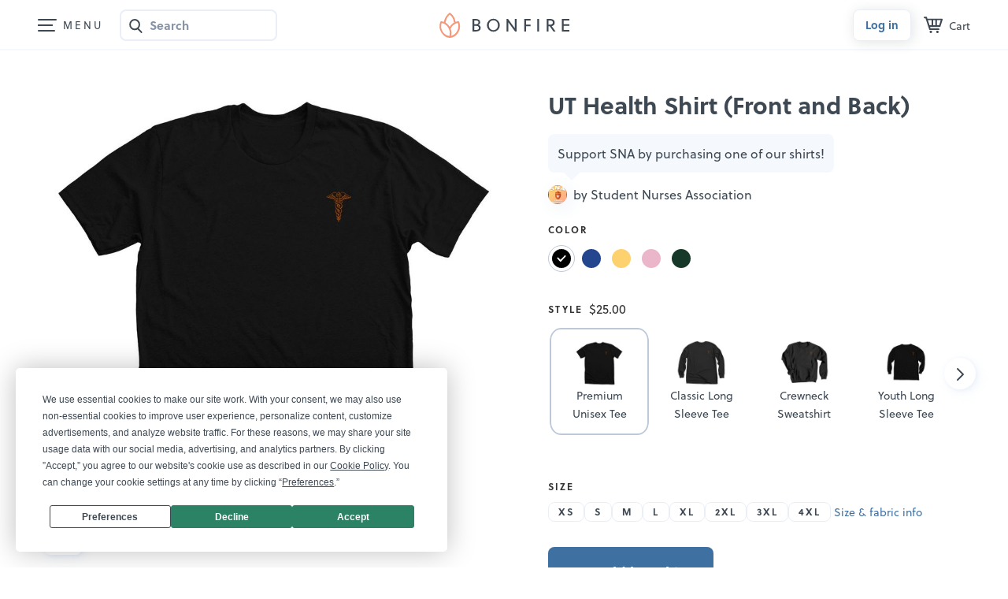

--- FILE ---
content_type: text/html;charset=UTF-8
request_url: https://www.bonfire.com/ut-health-shirt-1/
body_size: 4862
content:
<!DOCTYPE html>
<html xmlns="http://www.w3.org/1999/xhtml"
      lang="en"
      ng-app="app">

<!--

                  `+dmo`
                  +NMhyMNs`
                -dMh-  .yMN:
               :NMo      /NM+
              -NM+        :NM/
             `mMy          oMN`
        smdyssMM.          `MMsoyhds
       /MMoshmMMy:        :yMMmhsoMM/
       dMy    .+dMm+`   +mMd+.    yMd
       MM+       -hMm- -dMd:       +MM
       mMo         +MMMMo         +MN
       sMm`         /MMs          mMs
       `mMy          sMm`        sMm`
        -NMs`        `MM/      `sMm.
         .dMm:        NM+     :mMh.
           +mMd+.    `MM/  .+dMm/
            `/dMMmy+:sMMoymMMh/
               `/shmNMMNmhs/`


               WE ARE HIRING!
  Read more on https://careers.bonfire.com/


-->

<head>
    
    
    
    <style>.async-hide { opacity: 0 !important} </style>
    <!-- Termly.io keep before any other script so it can be blocked -->
    <script id="termly-script" type="text/javascript" src="https://app.termly.io/resource-blocker/e8725538-91e1-4613-818a-5ce2b8f4d586?autoBlock=on"></script>
    <!-- End Termly -->

    <!-- Google Tag Manager -->
    <script id="google-tag-manager-script">
        (function(w,d,s,l,i){w[l]=w[l]||[];w[l].push({'gtm.start':
        new Date().getTime(),event:'gtm.js'});var f=d.getElementsByTagName(s)[0],
        j=d.createElement(s),dl=l!='dataLayer'?'&l='+l:'';j.async=true;j.src=
        'https://analytics.bonfire.com/gtm.js?id='+i+dl;f.parentNode.insertBefore(j,f);
        })(window,document,'script','dataLayer','GTM-5CWZ2ZF');
    </script>
    <!-- End Google Tag Manager -->

    <!-- Intercom -->
    <script id="intercom-script">
        window.intercomSettings = {
            app_id: "uz43asnh"
        };
        (function(){var w=window;var ic=w.Intercom;if(typeof ic==="function"){ic('reattach_activator');ic('update',intercomSettings);}else{var d=document;var i=function(){i.c(arguments)};i.q=[];i.c=function(args){i.q.push(args)};w.Intercom=i;function l(){var s=d.createElement('script');s.type='text/javascript';s.async=true;s.src='https://widget.intercom.io/widget/uz43asnh';var x=d.getElementsByTagName('script')[0];x.parentNode.insertBefore(s,x);}if(w.attachEvent){w.attachEvent('onload',l);}else{w.addEventListener('load',l,false);}}})()
    </script>
    <!-- End Intercom -->

    <!-- Heap -->
    <script id="heap-script">
        window.heapReadyCb = window.heapReadyCb || [];
        window.heap = window.heap || [];

        heap.load = function (envId, config) {
            window.heap.envId = envId;
            window.heap.clientConfig = config = config || {};
            window.heap.clientConfig.shouldFetchServerConfig = false;

            var script = document.createElement("script");
            script.type = "text/javascript";
            script.async = true;
            script.src = "https://cdn.us.heap-api.com/config/" + envId + "/heap_config.js";

            var firstScript = document.getElementsByTagName("script")[0];
            firstScript.parentNode.insertBefore(script, firstScript);

            var methods = [
            "init", "startTracking", "stopTracking", "track", "resetIdentity",
            "identify", "getSessionId", "getUserId", "getIdentity",
            "addUserProperties", "addEventProperties", "removeEventProperty",
            "clearEventProperties", "addAccountProperties", "addAdapter",
            "addTransformer", "addTransformerFn", "onReady",
            "addPageviewProperties", "removePageviewProperty", "clearPageviewProperties",
            "trackPageview"
            ];

            var createMethod = function (methodName) {
            return function () {
                var args = Array.prototype.slice.call(arguments, 0);
                window.heapReadyCb.push({
                name: methodName,
                fn: function () {
                    if (heap[methodName]) {
                    heap[methodName].apply(heap, args);
                    }
                }
                });
            };
            };

            for (var i = 0; i < methods.length; i++) {
            heap[methods[i]] = createMethod(methods[i]);
            }
        };  
        heap.load("1259648123");
        
        heap.onReady(function() {
            window.dispatchEvent(new Event('thirdPartyLoaded'));
            
            // Heap identify
            var userId = sessionStorage.getItem("CurrentUserId");
            if (userId && userId !== "anon") {
                heap.identify(userId);
            }
        });
    </script>
    <!-- End Heap -->

    <!-- Convert Experiences-->
    <script id="convert-script" type="text/javascript" src="//cdn-4.convertexperiments.com/v1/js/10043218-10044472.js"></script>
    <!-- End Convert Experiences -->

    <!-- Autofill fix for Meta embeded browsers (https://developers.facebook.com/community/threads/320013549791141/) -->
    <script>
        window._AutofillCallbackHandler = window._AutofillCallbackHandler || function(){}
    </script>

    
    <meta http-equiv="Pragma" content="no-cache" />
    <meta http-equiv="expires" content="0" />

    <link rel="apple-touch-icon" sizes="180x180" href="https://www.bonfire.com/images/logo/apple-touch-icon.png">
    <link rel="icon" type="image/png" sizes="32x32" href="https://www.bonfire.com/images/logo/favicon-32x32.png">
    <link rel="icon" type="image/png" sizes="16x16" href="https://www.bonfire.com/images/logo/favicon-16x16.png">
    <link rel="manifest" href="https://www.bonfire.com/images/logo/site.webmanifest">
    <link rel="mask-icon" href="https://www.bonfire.com/images/logo/safari-pinned-tab.svg" color="#f49879">
    <meta name="apple-mobile-web-app-title" content="Bonfire">
    <meta name="application-name" content="Bonfire">
    <meta name="msapplication-TileColor" content="#f49879">
    <meta name="theme-color" content="#ffffff">

    
    <title>UT Health Shirt (Front and Back) | Bonfire</title>
    <meta name="description" content="Grab your limited edition UT Health Shirt (Front and Back) merchandise before the campaign closes. Featuring Solid Black Blend Premium Unisex Tees, professionally printed in the USA."/>
    
    <link rel="stylesheet"  href="https://www.bonfire.com/css/site-ce60ee019b.css" />
    <meta charset="utf-8"/>
    <meta name="viewport" content="width=device-width, user-scalable=no, initial-scale=1, maximum-scale=1, viewport-fit=cover" />
    <base href="/" />
    <link rel="canonical" href="https://www.bonfire.com/ut-health-shirt-1/" />
    

    <meta property="og:url" content="https://www.bonfire.com/ut-health-shirt-1/"/>
    <meta property="og:type" content="website"/>
    <meta property="og:title" content="UT Health Shirt (Front and Back) | Bonfire"/>
    <meta property="og:description" content="Grab your limited edition UT Health Shirt (Front and Back) merchandise before the campaign closes. Featuring Solid Black Blend Premium Unisex Tees, professionally printed in the USA."/>
    <meta property="fb:app_id" content="439741509551800"/>
    <meta property="og:site_name" content="Bonfire"/>
    <meta property="og:image" content="https://c.bonfireassets.com/thumb/design-image/8c144158-85b2-42e7-bb2d-11b35aa018fa/7329f207-b69c-4f7e-8322-9f628fd81358/og/"/>
    <meta property="og:image:width" content="1200"/>
    <meta property="og:image:height" content="630"/>
    

    <script src="https://use.typekit.net/dve7bdo.js"></script>
    <script>try{Typekit.load({ async: true });}catch(e){}</script>
    

    <meta name="twitter:card" content="summary_large_image"/>
    <meta name="twitter:site" content="https://www.bonfire.com/ut-health-shirt-1/"/>
    
    
    
    <meta name="p:domain_verify" content="ed4a7dda225a4770a1e88d9934d4f048"/>
    <meta name="format-detection" content="telephone=no">

    
    
    
    
    
    
    <script type="application/ld+json">{
  "@context": "http://schema.org",
  "@type": "Product",
  "name": "UT Health Shirt (Front and Back)",
  "description": "Grab your limited edition UT Health Shirt (Front and Back) merchandise before the campaign closes. Featuring Solid Black Blend Premium Unisex Tees, professionally printed in the USA.",
  "url": "https://www.bonfire.com/ut-health-shirt-1/",
  "potentialAction": "Buy",
  "image": [
    "https://c.bonfireassets.com/thumb/design-image/8c144158-85b2-42e7-bb2d-11b35aa018fa/7329f207-b69c-4f7e-8322-9f628fd81358/900/",
    "https://c.bonfireassets.com/thumb/design-image/8c144158-85b2-42e7-bb2d-11b35aa018fa/7329f207-b69c-4f7e-8322-9f628fd81358/75/"
  ],
  "offers": [
    {
      "@type": "Offer",
      "itemOffered": "Solid Black Blend Premium Unisex Tee",
      "url": "https://www.bonfire.com/ut-health-shirt-1/",
      "price": "25.00",
      "priceCurrency": "USD",
      "availability": "http://schema.org/SoldOut"
    },
    {
      "@type": "Offer",
      "itemOffered": "Heather Yellow Gold Premium Unisex Tee",
      "url": "https://www.bonfire.com/ut-health-shirt-1/",
      "price": "25.00",
      "priceCurrency": "USD",
      "availability": "http://schema.org/SoldOut"
    },
    {
      "@type": "Offer",
      "itemOffered": "Light Blue Classic Long Sleeve Tee",
      "url": "https://www.bonfire.com/ut-health-shirt-1/",
      "price": "30.00",
      "priceCurrency": "USD",
      "availability": "http://schema.org/SoldOut"
    },
    {
      "@type": "Offer",
      "itemOffered": "Heather True Royal Premium Unisex Tee",
      "url": "https://www.bonfire.com/ut-health-shirt-1/",
      "price": "25.00",
      "priceCurrency": "USD",
      "availability": "http://schema.org/SoldOut"
    },
    {
      "@type": "Offer",
      "itemOffered": "Maroon Classic Long Sleeve Tee",
      "url": "https://www.bonfire.com/ut-health-shirt-1/",
      "price": "30.00",
      "priceCurrency": "USD",
      "availability": "http://schema.org/SoldOut"
    },
    {
      "@type": "Offer",
      "itemOffered": "Solid White Blend Premium Youth Tee",
      "url": "https://www.bonfire.com/ut-health-shirt-1/",
      "price": "23.00",
      "priceCurrency": "USD",
      "availability": "http://schema.org/SoldOut"
    },
    {
      "@type": "Offer",
      "itemOffered": "Black Classic Long Sleeve Tee",
      "url": "https://www.bonfire.com/ut-health-shirt-1/",
      "price": "30.00",
      "priceCurrency": "USD",
      "availability": "http://schema.org/SoldOut"
    },
    {
      "@type": "Offer",
      "itemOffered": "Solid Black Blend Premium Youth Tee",
      "url": "https://www.bonfire.com/ut-health-shirt-1/",
      "price": "23.00",
      "priceCurrency": "USD",
      "availability": "http://schema.org/SoldOut"
    },
    {
      "@type": "Offer",
      "itemOffered": "Black Youth Crewneck Sweatshirt",
      "url": "https://www.bonfire.com/ut-health-shirt-1/",
      "price": "28.00",
      "priceCurrency": "USD",
      "availability": "http://schema.org/SoldOut"
    },
    {
      "@type": "Offer",
      "itemOffered": "Black Youth Long Sleeve Tee",
      "url": "https://www.bonfire.com/ut-health-shirt-1/",
      "price": "25.00",
      "priceCurrency": "USD",
      "availability": "http://schema.org/SoldOut"
    },
    {
      "@type": "Offer",
      "itemOffered": "Indigo Classic Long Sleeve Tee",
      "url": "https://www.bonfire.com/ut-health-shirt-1/",
      "price": "30.00",
      "priceCurrency": "USD",
      "availability": "http://schema.org/SoldOut"
    },
    {
      "@type": "Offer",
      "itemOffered": "Light Pink Classic Long Sleeve Tee",
      "url": "https://www.bonfire.com/ut-health-shirt-1/",
      "price": "30.00",
      "priceCurrency": "USD",
      "availability": "http://schema.org/SoldOut"
    },
    {
      "@type": "Offer",
      "itemOffered": "Light Pink Classic Long Sleeve Tee",
      "url": "https://www.bonfire.com/ut-health-shirt-1/",
      "price": "30.00",
      "priceCurrency": "USD",
      "availability": "http://schema.org/SoldOut"
    },
    {
      "@type": "Offer",
      "itemOffered": "Neon Pink Premium Youth Tee",
      "url": "https://www.bonfire.com/ut-health-shirt-1/",
      "price": "23.00",
      "priceCurrency": "USD",
      "availability": "http://schema.org/SoldOut"
    },
    {
      "@type": "Offer",
      "itemOffered": "Maroon Youth Crewneck Sweatshirt",
      "url": "https://www.bonfire.com/ut-health-shirt-1/",
      "price": "28.00",
      "priceCurrency": "USD",
      "availability": "http://schema.org/SoldOut"
    },
    {
      "@type": "Offer",
      "itemOffered": "Navy Youth Long Sleeve Tee",
      "url": "https://www.bonfire.com/ut-health-shirt-1/",
      "price": "25.00",
      "priceCurrency": "USD",
      "availability": "http://schema.org/SoldOut"
    },
    {
      "@type": "Offer",
      "itemOffered": "Heather Team Purple Premium Youth Tee",
      "url": "https://www.bonfire.com/ut-health-shirt-1/",
      "price": "23.00",
      "priceCurrency": "USD",
      "availability": "http://schema.org/SoldOut"
    },
    {
      "@type": "Offer",
      "itemOffered": "Purple Youth Long Sleeve Tee",
      "url": "https://www.bonfire.com/ut-health-shirt-1/",
      "price": "25.00",
      "priceCurrency": "USD",
      "availability": "http://schema.org/SoldOut"
    },
    {
      "@type": "Offer",
      "itemOffered": "Heather True Royal Premium Youth Tee",
      "url": "https://www.bonfire.com/ut-health-shirt-1/",
      "price": "23.00",
      "priceCurrency": "USD",
      "availability": "http://schema.org/SoldOut"
    },
    {
      "@type": "Offer",
      "itemOffered": "Sport Grey Youth Long Sleeve Tee",
      "url": "https://www.bonfire.com/ut-health-shirt-1/",
      "price": "25.00",
      "priceCurrency": "USD",
      "availability": "http://schema.org/SoldOut"
    },
    {
      "@type": "Offer",
      "itemOffered": "White Youth Long Sleeve Tee",
      "url": "https://www.bonfire.com/ut-health-shirt-1/",
      "price": "25.00",
      "priceCurrency": "USD",
      "availability": "http://schema.org/SoldOut"
    },
    {
      "@type": "Offer",
      "itemOffered": "Gold Crewneck Sweatshirt",
      "url": "https://www.bonfire.com/ut-health-shirt-1/",
      "price": "35.00",
      "priceCurrency": "USD",
      "availability": "http://schema.org/SoldOut"
    },
    {
      "@type": "Offer",
      "itemOffered": "White Crewneck Sweatshirt",
      "url": "https://www.bonfire.com/ut-health-shirt-1/",
      "price": "35.00",
      "priceCurrency": "USD",
      "availability": "http://schema.org/SoldOut"
    },
    {
      "@type": "Offer",
      "itemOffered": "Forest Green Premium Unisex Tee",
      "url": "https://www.bonfire.com/ut-health-shirt-1/",
      "price": "25.00",
      "priceCurrency": "USD",
      "availability": "http://schema.org/SoldOut"
    },
    {
      "@type": "Offer",
      "itemOffered": "Light Pink Premium Unisex Tee",
      "url": "https://www.bonfire.com/ut-health-shirt-1/",
      "price": "25.00",
      "priceCurrency": "USD",
      "availability": "http://schema.org/SoldOut"
    },
    {
      "@type": "Offer",
      "itemOffered": "Maroon Crewneck Sweatshirt",
      "url": "https://www.bonfire.com/ut-health-shirt-1/",
      "price": "35.00",
      "priceCurrency": "USD",
      "availability": "http://schema.org/SoldOut"
    }
  ]
}</script>
    
    <!-- Experiment - Add Reviews to Campaign Page -->
    <!-- TrustBox script -->
    <script type="text/javascript" src="//widget.trustpilot.com/bootstrap/v5/tp.widget.bootstrap.min.js" async></script>
    <!-- End TrustBox script -->
</head>
<body>

    <div class="sw-BrowserOutdatedMsg" id="old-browser">
        It looks like your browser is outdated. Please update to the latest version in order to get a better experience.
    </div>
    <!-- ENG-1953 Commenting out to add Termly banner
    <bf-global-popup></bf-global-popup>
    -->
    <section>
    <div ui-view="layout"></div>
</section>

    <script type="text/javascript" src="js/site-ba8101dbfe.min.js"></script>
    
    
    <div>
        <div><div>
    <!-- Google Tag Manager (noscript) -->
    <noscript><iframe src="https://analytics.bonfire.com/ns.html?id=GTM-5CWZ2ZF"
                      height="0" width="0" style="display:none;visibility:hidden"></iframe></noscript>
    <!-- End Google Tag Manager (noscript) -->
</div></div>
    </div>
    <script>

        if (!window.angular) {
            document.getElementById("old-browser").style.display = "block";
        } else {
            var browser = (function (){
                var ua = navigator.userAgent,tem;
                var M = ua.match(/(opera|chrome|safari|firefox|msie|trident(?=\/))\/?\s*(\d+)/i) || [];
                if (/trident/i.test(M[1])) {
                    tem = /\brv[ :]+(\d+)/g.exec(ua) || [];
                    return { name:'IE', version:(tem[1]||'') };
                    }
                if (M[1] === 'Chrome'){
                    tem = ua.match(/\bOPR\/(\d+)/);
                    if (tem!=null) { return { name:'Opera', version:tem[1]}; }
                    }
                M = M[2] ? [M[1], M[2]] : [navigator.appName, navigator.appVersion, '-?'];
                if ((tem=ua.match(/version\/(\d+)/i)) != null) { M.splice(1,1,tem[1]); }
                return {
                  name: M[0],
                  version: M[1]
                };
            })();

            var minBrowserVersions = {
                safari: 6,
                msie: 12,
                ie: 12,
                edge: 10,
                chrome: 4,
                firefox: 4,
                opera: 2
            };

            var minVersion = minBrowserVersions[browser.name.toLowerCase()];

            if (minVersion > Number(browser.version)) {
                document.getElementById("old-browser").style.display = "block";
            }

            window.__bfBrowser = browser;
        }

        window.__bfSendError = function(data) {
            if (window.__bfErrorSentCount === undefined) {
                window.__bfErrorSentCount = 0;
            } else if (window.__bfErrorSentCount > 20) {
                return;
            }

            window.__bfErrorSentCount++;

            window.__bfSendLog(data);
        };

        window.__bfSendLog = function(data) {
            var xhttp = new XMLHttpRequest();
            data.browser = window.__bfBrowser;
            data.navigator = navigator.userAgent;
            data.url = window.location.href;
            xhttp.open("POST", "rest/flog/", true);
            xhttp.setRequestHeader("Content-Type", "application/json");

            var xsrfCookie = document.cookie.match('(^|;)\\s*XSRF-TOKEN\\s*=\\s*([^;]+)');
            if (xsrfCookie) {
                xhttp.setRequestHeader("X-XSRF-TOKEN", xsrfCookie.pop());
            }
            xhttp.send(JSON.stringify(data));
        };

        window.addEventListener("error", function(e) {
            window.__bfSendError({
                type: "EXCEPTION",
                level: "ERROR",
                message: e.error.message,
                stacktrace: e.error.stack
            });
        });
    </script>
    <script type="text/ng-template" id="site-refresh-modal.html">
        <div class="sw-Modal">
            <a href="#" class="sw-Modal_BtnClose" aria-label="Close" aria-hidden="true" ng-click="vm.close()"></a>
            <div class="sw-TextCenter">
                <h1>Well, this is embarrassing…</h1>
                <p>It looks like something went wrong on our end. Don’t worry, our engineers are working to quickly resolve the issue.</p>
                <button class="sw-BtnDefault sw-BtnDefault-primary" ng-click="vm.close()">OK, I got it</button>
            </div>
        </div>
    </script>
<script defer src="https://static.cloudflareinsights.com/beacon.min.js/vcd15cbe7772f49c399c6a5babf22c1241717689176015" integrity="sha512-ZpsOmlRQV6y907TI0dKBHq9Md29nnaEIPlkf84rnaERnq6zvWvPUqr2ft8M1aS28oN72PdrCzSjY4U6VaAw1EQ==" data-cf-beacon='{"version":"2024.11.0","token":"9927d7d6380d4ce3955f9cfba2e937fb","server_timing":{"name":{"cfCacheStatus":true,"cfEdge":true,"cfExtPri":true,"cfL4":true,"cfOrigin":true,"cfSpeedBrain":true},"location_startswith":null}}' crossorigin="anonymous"></script>
</body>
</html>


--- FILE ---
content_type: text/html
request_url: https://www.bonfire.com/app/campaign/campaign-3cb6edd612.html
body_size: 11209
content:
<bf-header ng-if="!vm.livePreviewInfo && !vm.campaignEditMode" show-zero-state-cart-icon="true"></bf-header><div class="sw-LottieContainer sw-LottieContainer-modal" ng-show="vm.showConfettiAnimation" id="lottie-container"></div><main class="camp-CampaignPageWrap"><div class="sw-WidePage"><div ng-show="vm.livePreviewInfo || vm.editLaunchedCampaign"><div class="fnl-BtnWrapper fnl-BtnWrapper-fnl4" ng-class="{'fnl-BtnWrapper-edit': vm.editLaunchedCampaign, 'fnl-BtnWrapper-nouser': !vm.isUserLogged}"><button class="sw-BtnEmpty sw-BtnEmpty-back" ng-if="!vm.editLaunchedCampaign" ui-sref="base.start-campaign.details({id: vm.campaign.id})">Back</button><div ng-click="vm.disabledNextClicked(form)" ng-hide="(form.$valid || form.$error.required[0].$name == 'summary') && vm.campaign.slug" class="fnl-ChkMask"></div><div class="fnl-BtnGroup" ng-show="vm.livePreviewInfo && !vm.campaignEditMode"><bf-animation-button action="vm.saveClick()" type="2" on-done="vm.saveDone()" restart="3000" is-disabled="(!form.$valid && !(form.$error.required[0].$name == 'summary')) || !vm.campaign.slug" initial-text="Save" saving-text="" done-text="Saved"></bf-animation-button><div class="camp-BtnWrap"><button class="bf-Btn bf-Btn-tertiary bf-Btn-svgonly" id="scheduled-button" ng-click="vm.openScheduleLaunchModal()" ng-hide="vm.campaign.scheduledLaunch.scheduled" aria-label="Schedule launch" tooltip-placement="bottom" tooltip-trigger="mouseenter" uib-tooltip-template="'scheduleLaunchTooltip.html'" ng-disabled="!form.$valid"><svg class="svg-Calendar-blue"><use xlink:href="/images/sprites/svg-f6485f4305.svg#bf-calendar-date-24"></use></svg></button> <button class="bf-Btn bf-Btn-primary" ng-click="vm.openLaunchMyCampaignModal()" ng-disabled="!form.$valid || !vm.campaign.slug" ng-hide="vm.campaign.scheduledLaunch.scheduled">Launch</button> <button class="bf-Btn bf-Btn-primary bf-Btn-svg bf-Btn-svgleft camp-ScheduledBtn" ng-hide="!vm.campaign.scheduledLaunch.scheduled"><svg class="svg-Checkmark-light"><use xlink:href="/images/sprites/svg-f6485f4305.svg#bf-check-tick-16"></use></svg> <span>Scheduled</span></button><div ng-show="vm.campaign.scheduledLaunch.scheduled" uib-dropdown is-open="status.isopen"><button class="bf-Btn bf-Btn-tertiary bf-Btn-svgonly" ng-if="$root.desktopView" id="edit-scheduled-button" uib-popover-template="'editScheduledLaunch.html'" popover-placement="bottom-right" popover-trigger="outsideClick" popover-class="sw-DropdownPop sw-DropdownPop-body" popover-append-to-body="true" outside-click-fix ng-disabled="disabled" aria-label="more options"><svg><use xlink:href="/images/sprites/svg-f6485f4305.svg#bf-ellipsis-h-24"></use></svg></button> <button class="bf-Btn bf-Btn-tertiary bf-Btn-svgonly" ng-if="!$root.desktopView" id="edit-scheduled-button" uib-popover-template="'editScheduledLaunch.html'" popover-placement="top-right" popover-trigger="outsideClick" popover-class="sw-DropdownPop sw-DropdownPop-body" popover-append-to-body="true" outside-click-fix ng-disabled="disabled" aria-label="more options"><svg><use xlink:href="/images/sprites/svg-f6485f4305.svg#bf-ellipsis-h-24"></use></svg></button></div></div></div><div class="fnl-BtnGroup" id="editLaunchedCampaign" ng-class="{'sw-AnimateHide sw-AnimateHide-up': !mobileView, 'fnl-BtnGroup-spacebetween': !vm.editLaunchedCampaign}" ng-show="vm.editLaunchedCampaign"><button ng-if="!vm.campaignEditMode" class="sw-BtnEmpty" ng-click="vm.cancelEditing(true)">Cancel</button> <button ng-if="vm.campaignEditMode" class="sw-BtnEmpty" ng-click="vm.cancelClick()">Cancel</button> <button class="sw-BtnDefault sw-BtnDefault-success" ng-click="vm.openUpdateCampaignModal()" ng-disabled="!form.$valid">{{vm.editLaunchedCampaign ? "Save & close" : "Save and publish"}}</button></div></div></div><div ng-show="!vm.campaign.contentFlagged && vm.campaignOwnerCheck" class="sw-AlertBar sw-AlertBar-default sw-AlertBar-nox sw-AlertBar-fixht" ng-class="{'sw-AlertBar-freesample': vm.isFreeSampleAvailable}"><div class="sw-AlertBar_Content"><div id="editCampaignAlertBarContent" class="fnl4-AlertLivePrev_Default" ng-show="vm.editLaunchedCampaign">This is how your campaign page will appear to your buyers.</div><div ng-show="!vm.editLaunchedCampaign" class="camp-AlertEditCamp"><div id="notEditCampaignAlertBarText">Manage and edit this campaign from your <a class="sw-AlertBar_Link sw-AlertBar_Link-dark" rel="nofollow" ui-sref="base.my-account.details({slug:'{{vm.campaign.slug}}'})">dashboard</a>.</div><div id="notEditCampaignAlertBarButton" class="sw-AlertBar_BtnWrap"><button class="bf-Btn bf-Btn-tertiary bf-Btn-sm bf-Btn-svg" ng-click="vm.openShareModal()"><svg class="svg-Upload svg-Upload-blue"><use xlink:href="/images/sprites/svg-f6485f4305.svg#upload-v2"></use></svg>Share</button> <a ng-if="!vm.isFreeSampleAvailable && vm.directOrderAvailable" ui-sref="base.temp-page({id: '{{vm.campaign.id}}'})" class="bf-Btn bf-Btn-tertiary bf-Btn-sm">Order at cost </a><button ng-if="vm.isFreeSampleAvailable" class="bf-Btn bf-Btn-secondary bf-Btn-sm" ng-click="vm.openFreeSampleModal()">🎉 Get a free sample</button></div></div></div></div><div ng-show="vm.campaign.contentFlagged" class="sw-AlertBar sw-AlertBar-paleinfo sw-AlertBar-nox sw-AlertBar-fixht"><div class="sw-AlertBar_Content"><div class="camp-FlaggedMsg"><svg class="svg-FlagV2" width="24" height="24" aria-hidden="true"><use href="/images/sprites/svg-f6485f4305.svg#icon-flag-v2"/></svg><div>This campaign is currently flagged so only you can see this page. <a class="sw-AlertBar_Link sw-AlertBar_Link-dark" rel="nofollow" ui-sref="base.my-account.details({slug:'{{vm.campaign.slug}}'})">View campaign details</a></div></div></div></div><div ng-show="vm.campaign.closedByAdmin && !vm.campaign.closedByUser" class="sw-AlertBar sw-AlertBar-paleinfo sw-AlertBar-nox sw-AlertBar-fixht"><div class="sw-AlertBar_Content"><div class="camp-FlaggedMsg"><svg class="svg-FlagV2" width="24" height="24" aria-hidden="true"><use href="/images/sprites/svg-f6485f4305.svg#bf-exclamation-mark-circle-24"/></svg><div>This campaign has been <b>closed by admin</b>. Only Bonfire admins can view this page.</div></div></div></div><div ng-show="vm.campaign.closedByUser" class="sw-AlertBar sw-AlertBar-paleinfo sw-AlertBar-nox sw-AlertBar-fixht"><div class="sw-AlertBar_Content"><div class="camp-FlaggedMsg"><svg class="svg-FlagV2" width="24" height="24" aria-hidden="true"><use href="/images/sprites/svg-f6485f4305.svg#bf-exclamation-mark-circle-24"/></svg><div>This campaign has been <b>deleted by the seller</b>. Only Bonfire admins can view this page.</div></div></div></div><div class="sw-AlertBar sw-AlertBar-default sw-AlertBar-nox" ng-if="vm.livePreviewInfo"><div class="fnl4-AlertLivePrev"><span class="fnl4-AlertLivePrev_Default" ng-if="(!vm.campaign.launched || vm.campaign.adminEdit) && !vm.campaign.slug">This is how your campaign page will appear to your buyers.</span><div class="fnl4-AlertLivePrev_Url" ng-if="(!vm.campaign.launched || vm.campaign.adminEdit) && vm.campaign.slug"><div class="fnl4-AlertContent_UrlInner"><strong>URL:</strong> <span class="sw-TextAlt">bonfire.com/{{vm.campaign.slug}}</span></div><small class="fnl4-AlertLivePrev_Change sw-NoMargin"><a ng-click="vm.openEditCampaignURLModal()" class="sw-AlertBar_Link sw-AlertBar_Link-primary">Change</a></small></div></div></div></div><div class="sw-WidePage"><div class="sw-WidePage_Inner" ng-if="vm.campaign.fundraiser && vm.campaign.fundraiser.pagePublished"><div class="sw-WidePage_Content"><a class="camp-FundraiserBar" href="{{'/event/' + vm.campaign.fundraiser.fundraiserPageSlug + '/'}}"><div class="camp-FundraiserBar_Content"><figure class="sw-User_Figure sw-User_Figure-event"><span class="sw-User_Img" ng-if="vm.campaign.fundraiser.fundraiserPageLogoUrl" ng-style="{'background-image': 'url(' + vm.campaign.fundraiser.fundraiserPageLogoUrl + ')'}"></span> <span ng-if="!vm.campaign.fundraiser.fundraiserPageLogoUrl" class="sw-User_Img sw-User_Img-nopad sw-User_Img-initials">{{vm.initialsFromString(vm.campaign.fundraiser.fundraiserPageName)}}</span></figure><span>{{ vm.campaign.fundraiser.fundraiserPageName | decodeAmpersand }}</span></div><div class="camp-FundraiserBar_Discover"><span>Discover more</span> <svg width="16" height="16"><use href="/images/sprites/svg-f6485f4305.svg#bf-arrow-right-16"></use></svg></div></a></div></div><section class="camp-CampaignPage" ng-class="{'fnl4-EditCampaign': (vm.edit || vm.editLaunchedCampaign)}"><form name="form" novalidate><div class="sw-WidePage_Inner sw-WidePage_Inner-camp" ng-class="{'sw-WidePage_Inner-camp-custom': vm.previewCustomImage}"><div ng-if="vm.isUserAdmin" class="admin-Tools" tabindex="-1"><h5 class="admin-Tools_Title">Bonfire tools</h5><div class="admin-Tools_List"><div class="admin-Tools_ListItem"><div class="admin-Tools_ListItemTitle">Seller</div><a href="{{vm.adminCmsLinks.editSeller}}" target="_blank" class="sw-BtnFrame sw-BtnFrame-grey">Edit seller <img class="admin-Tools_BtnIcon" src="https://www.bonfire.com/images/logo/favicon-hq.png" alt="hq-logo"> </a><a href="{{vm.adminCmsLinks.sellerInIntercom}}" target="_blank" class="sw-BtnDefault sw-BtnDefault-sky">See seller in Intercom</a></div><div class="admin-Tools_ListItem"><div class="admin-Tools_ListItemTitle">Campaign</div><a class="sw-BtnFrame sw-BtnFrame-grey" href="{{vm.adminCmsLinks.editCampaign}}" target="_blank">Edit campaign <img class="admin-Tools_BtnIcon" src="https://www.bonfire.com/images/logo/favicon-hq.png" alt="hq-logo"> </a><a class="sw-BtnFrame sw-BtnFrame-grey" href="{{vm.adminCmsLinks.designTool}}" target="_blank">Go to Design Tool <img class="admin-Tools_BtnIcon" src="https://www.bonfire.com/images/logo/bonfire-favicon.png" alt="bf-logo"> </a><a class="sw-BtnFrame sw-BtnFrame-grey" href="{{vm.adminCmsLinks.allOrders}}" target="_blank">See all orders <img class="admin-Tools_BtnIcon" src="https://www.bonfire.com/images/logo/favicon-hq.png" alt="hq-logo"> </a><a class="sw-BtnFrame sw-BtnFrame-grey" ng-if="vm.adminCmsLinks.campaignInDD" href="{{vm.adminCmsLinks.campaignInDD}}" target="_blank">See campaign in DD <img class="admin-Tools_BtnIcon" src="https://www.bonfire.com/images/logo/favicon-dd.png" alt="dd-logo"> </a><a class="sw-BtnFrame sw-BtnFrame-grey" href="{{vm.adminCmsLinks.pdOrders}}" target="_blank">See all PD orders <img class="admin-Tools_BtnIcon" src="https://www.bonfire.com/images/logo/favicon-pd.png" alt="pd-logo"> </a><a class="sw-BtnFrame sw-BtnFrame-grey" ng-click="vm.toggleFavorite()" href="#">{{vm.adminCmsLinks.favorite ? 'Remove as featured' : 'Feature in marketplace'}} <span class="svg-Heart-redframe" ng-class="{'svg-Heart-red': vm.adminCmsLinks.favorite}" ng-include="'https://www.bonfire.com/images/sprites/svg/heart.svg'"></span></a></div></div></div><div class="sw-WidePage_Content camp-SmallTextNoMargin"><div class="camp-Layout"><div class="camp-PreviewWrap"><div class="camp-Preview camp-Preview-fixed" id="camp-Preview-fnc"><header class="camp-CampaignTitle camp-CampaignTitle-mobile" ng-class="{'camp-CampaignTitle-isseller' : vm.campaignOwnerCheck && !vm.editLaunchedCampaign}"><h1 ng-bind-html="vm.campaign.name" ng-if="!vm.edit && !vm.editLaunchedCampaign" class="sw-LargeTitle" data-campaign-id="{{vm.campaign.id}}"></h1><div ng-if="vm.edit || vm.editLaunchedCampaign" class="sw-EditContentWrap sw-EditContentWrap-title"><div class="sw-EditContent sw-EditContent-title" ng-class="{'sw-EditContent-notext': !vm.campaign.name, 'sw-EditContent-error': form.campaignName.$error.required && form.$submitted}" html-editor ng-model="vm.campaign.name" max-length="45" ng-focus="vm.campaignNameFocused = true" ng-blur="vm.campaignNameFocused = false; vm.setSlug(); vm.validateCampaignName(form);" ng-disabled="vm.loading" placeholder="Tap to add title" is-title="true" tabindex="0" name="campaignName" contenteditable="true" uib-tooltip="{{vm.campaignNameInvalidTooltip(form)}}" tooltip-is-open="vm.campaignNameInvalidTooltip(form)" tooltip-trigger="none" required></div><span class="sw-InputCharNumb" ng-if="vm.campaignNameFocused">{{vm.calcRemainingChars(45, vm.campaign.name)}}</span></div><div ng-if="!$root.desktopView" class="camp-ShortSummary"><p class="camp-CampaignSubtitle" ng-if="!vm.edit && !vm.editLaunchedCampaign">{{vm.campaign.summary}}</p><div ng-if="vm.edit || vm.editLaunchedCampaign" class="sw-EditContentWrap sw-EditContentWrap-sub"><div class="sw-EditContent sw-EditContent-sub" ng-class="{'sw-EditContent-notext': !vm.campaign.summary, 'sw-EditContent-error': form.summary.$error.required && form.$submitted}" contenteditable="true" html-editor plain-text="true" ng-model="vm.campaign.summary" max-length="90" ng-disabled="vm.loading" placeholder="{{vm.descriptionPlaceholder}}" tabindex="0" name="summary" uib-tooltip="Please add a description." tooltip-is-open="form.summary.$error.required && form.$submitted && !vm.campaignSummaryFocused" tooltip-trigger="none" required ng-focus="vm.campaignSummaryFocused = true" ng-blur="vm.campaignSummaryFocused = false"></div><span class="sw-InputCharNumb" ng-if="vm.campaignSummaryFocused">{{vm.calcRemainingChars(90, vm.campaign.summary)}}</span></div></div><div class="camp-Organizations" ng-if="!$root.desktopView"><bf-fundraising-details campaign="vm.campaign" edit="vm.edit" edit-launched-campaign="vm.editLaunchedCampaign" is-giving-campaign="vm.isGivingCampaign" is-partial-giving-campaign="vm.isPartialGivingCampaign" connected-to-owners-org="vm.connectedToOwnersOrg"></bf-fundraising-details></div></header><img src="https://www.bonfire.com/images/verified-badge-new.svg" alt="Verified nonprofit badge" class="camp-VerifiedNonProfitImg" ng-show="vm.campaign.verifiedNonProfit && vm.campaign.showNonprofitBadge && !vm.campaign.partialGiving"><div class="camp-FeaturedProduct" ng-class="{'camp-FeaturedProduct-picker': (vm.showForFeaturedProduct()) || vm.editFeaturedEntireCampaign}" uib-popover-template="'featuredProduct.html'" popover-is-open="vm.popoverIsOpenFeaturedProduct()" popover-class="sw-BfPopover sw-BfPopover-featured" popover-trigger="none" popover-placement="bottom"><div class="camp-FeaturedProduct_Btn" ng-show="(vm.showSetItemAsFeaturedCustomImage() || vm.showSetItemAsFeatured()) && vm.isUserLogged && (vm.edit || vm.editLaunchedCampaign)"><button class="bf-Btn bf-Btn-tertiary bf-Btn-sm" ng-click="vm.showSelectFeaturedProductButtons = true">Set item as featured</button></div><span ng-include="'https://www.bonfire.com/images/logo/loading-button.svg'" class="sw-SvgLoadingLogo"></span><div class="camp-ProductPreviewCtrl camp-ProductPreviewCtrl-old" ng-if="(vm.edit || vm.editLaunchedCampaign) && vm.canUseCustomImagesOnCampaign() && vm.previewCustomImage"><button class="bf-Btn bf-Btn-tertiary bf-Btn-svgonly" uib-popover-template="'customImagePopoverOld.html'" popover-placement="bottom-right auto" popover-trigger="outsideClick" popover-is-open="vm.customImagePopup"><svg class="svg-ThreeDot" aria-hidden="true" focusable="false"><use xlink:href="/images/sprites/svg-f6485f4305.svg#bf-ellipsis-h-24"></use></svg></button></div><div style="display: none" class="camp-ProductPreviewCtrl camp-ProductPreviewCtrl-new" ng-if="(vm.edit || vm.editLaunchedCampaign) && vm.previewCustomImage"><button class="bf-Btn bf-Btn-tertiary bf-Btn-svgonly" uib-popover-template="'customImagePopover.html'" popover-placement="bottom-right auto" popover-trigger="outsideClick" popover-is-open="vm.customImagePopup"><svg class="svg-ThreeDot" aria-hidden="true" focusable="false"><use xlink:href="/images/sprites/svg-f6485f4305.svg#bf-ellipsis-h-24"></use></svg></button></div><figure class="camp-DesktopPreview"><img id="preview-image" ng-show="vm.previewCustomImage || vm.previewSide" ng-src="{{vm.previewCustomImage ? vm.previewCustomImage.dimensions['900'] : vm.previewSide.dimensions['900']}}" alt="{{vm.campaign.name}}, a {{vm.previewProduct.name}}{{vm.previewSide.name == 'Back' ? ' (back-view)': ''}}" class="camp-DesktopPreview_ActiveImg" ng-class="{'camp-DesktopPreview_Img-zoom': vm.previewProduct.design.name == 'Front zoom' || vm.previewProduct.design.name == 'Back zoom',
                                                            'camp-DesktopPreview_Img-custom': vm.previewCustomImage}"><div class="camp-ImgPickerPosition"><div class="sw-ImgPicker"><div style="visibility: hidden" ng-if="vm.canUploadCustomImageForProduct() && vm.campaign.allowCustomImages" class="sw-ImgPicker_ItemAddWrap exp-CustomImgBtnDesktop"><div tooltip-class="tooltip-success" uib-tooltip-html="'<strong>New</span>'" tooltip-placement="top" tooltip-trigger="'none'" tooltip-is-open="true"><a class="sw-ImgPicker_Item sw-ImgPicker_Item-add" href="#" ng-click="vm.uploadCustomImage()" uib-tooltip-html="'<span>Upload a<br> custom photo</span>'" tooltip-placement="right" tooltip-append-to-body="true" tooltip-trigger="{{touchDevices ? 'outsideClick' : 'mouseenter'}}"><span class="sw-ImgPicker_ImgWrap"><svg class="svg-Plus" aria-hidden="true" focusable="false"><use href="/images/sprites/svg-f6485f4305.svg#plus-icon-v2"></use></svg></span></a></div></div><a class="sw-ImgPicker_Item" href="#" ng-repeat="customImage in vm.campaign.customImages" ng-if="customImage.productId == vm.previewProduct.productId" ng-class="{'sw-ImgPickerActive sw-ImagePickerActive-withbg': customImage.campaignProductCustomImageId === vm.previewCustomImage.campaignProductCustomImageId}" ng-click="vm.changeCustomImagePreview(customImage)"><span class="sw-ImgPicker_ImgWrap"><img class="sw-ImgPicker_Img" ng-src="{{customImage.dimensions['75']}}" alt="{{vm.campaign.name}}, a {{vm.previewProduct.name}}"> </span></a><a class="sw-ImgPicker_Item sw-ImgPicker_Item-add exp-OldCustomImgBtnDesktop" href="#" ng-if="vm.canUploadCustomImageForProductOld()" ng-click="vm.uploadCustomImageOld()" uib-tooltip-html="'<span>Upload a<br> custom photo</span>'" tooltip-placement="right" tooltip-append-to-body="true" tooltip-trigger="{{touchDevices ? 'outsideClick' : 'mouseenter'}}"><span class="sw-ImgPicker_ImgWrap"><svg class="svg-Plus" aria-hidden="true" focusable="false"><use href="/images/sprites/svg-f6485f4305.svg#plus-icon-v2"></use></svg> </span></a><a class="sw-ImgPicker_Item" href="#" ng-repeat="design in vm.previewProduct.design" ng-class="{'sw-ImgPickerActive sw-ImagePickerActive-withbg': design == vm.previewSide && !vm.previewCustomImage}" ng-click="vm.changeSidePreview(design)" uib-tooltip="{{design.name}}" tooltip-placement="right" tooltip-append-to-body="true" tooltip-trigger="{{touchDevices ? 'outsideClick' : 'mouseenter'}}"><span class="sw-ImgPicker_ImgWrap"><img class="sw-ImgPicker_Img" ng-if="design.dimensions['75']" ng-src="{{design.dimensions['75']}}" alt="{{vm.campaign.name}}, a {{vm.previewProduct.name}}{{design.name == 'Back' ? ' (back-view)': ''}}"></span></a></div></div></figure><figure class="camp-MobilePreview"><slick id="mobile-preview-fnc" infinite="true" slides-to-show="1" slides-to-scroll="1" arrows="false" init-onload="true" data="vm.sliderImages" current-index="vm.slideIndex" on-after-change="vm.afterSlideChange()"><div ng-repeat="design in vm.slickSliderImages"><img class="camp-MobilePreview_Img" ng-class="{'camp-MobilePreview_Img-zoom': design.name == 'Front zoom' || design.name == 'Back zoom'}" ng-src="{{design.dimensions['900']}}" alt="{{vm.campaign.name}}, a {{vm.previewProduct.name}}{{design.name == 'Back' ? ' (back-view)': ''}}" ng-click="vm.openLightboxModal(design)"></div></slick><ul class="sw-ImgPicker"><li class="exp-OldCustomImgBtnMob" ng-if="vm.canUploadCustomImageForProductOld()"><a class="sw-ImgPicker_Item sw-ImgPicker_Item-add" href="#" ng-click="vm.uploadCustomImageOld()"><span class="sw-ImgPicker_ImgWrap"><svg class="svg-Plus" aria-hidden="true" focusable="false"><use href="/images/sprites/svg-f6485f4305.svg#plus-icon-v2"></use></svg></span></a></li><li style="visibility: hidden" class="exp-CustomImgBtnMob" ng-if="vm.canUploadCustomImageForProduct() && vm.campaign.allowCustomImages"><div class="sw-ImgPicker_ItemAddWrap" tooltip-class="tooltip-success" uib-tooltip-html="'<strong>New</span>'" tooltip-placement="left" tooltip-trigger="'none'" tooltip-is-open="true"><a class="sw-ImgPicker_Item sw-ImgPicker_Item-add" href="#" ng-click="vm.uploadCustomImage()"><span class="sw-ImgPicker_ImgWrap"><svg class="svg-Plus" aria-hidden="true" focusable="false"><use href="/images/sprites/svg-f6485f4305.svg#plus-icon-v2"></use></svg></span></a></div></li><li ng-repeat="design in vm.sliderImages track by $index"><button class="sw-ImgPicker_Item" ng-class="{'sw-ImgPickerActive sw-ImagePickerActive-withbg' : $index == vm.productSliderCurrentSlide}" ng-click="vm.onThumbnailSelect($index)"><span class="sw-ImgPicker_ImgWrap"><img class="sw-ImgPicker_Img" ng-if="design.dimensions['75']" ng-src="{{design.dimensions['75']}}" alt="{{vm.campaign.name}}, a {{vm.previewProduct.name}}{{design.name == 'Back' ? ' (back-view)': ''}}"></span></button></li></ul></figure></div></div></div><div class="camp-Details"><header class="camp-CampaignTitle camp-CampaignTitle-desktop"><h1 tabindex="-1" class="fnc-MainContent sw-LargeTitle" ng-bind-html="vm.campaign.name" ng-if="!vm.edit && !vm.editLaunchedCampaign"></h1><div ng-if="vm.edit || vm.editLaunchedCampaign" class="sw-EditContentWrap sw-EditContentWrap-title"><div class="sw-EditContent sw-EditContent-title" ng-class="{'sw-EditContent-notext': !vm.campaign.name, 'sw-EditContent-error': form.campaignName.$error.required && form.$submitted}" html-editor ng-model="vm.campaign.name" max-length="45" ng-focus="vm.campaignNameFocused = true" ng-blur="vm.campaignNameFocused = false; vm.setSlug(); vm.validateCampaignName(form);" ng-disabled="vm.loading" placeholder="Click to add title" is-title="true" tabindex="0" contenteditable="true" name="campaignName" uib-tooltip="{{vm.campaignNameInvalidTooltip(form)}}" tooltip-is-open="vm.campaignNameInvalidTooltip(form)" tooltip-trigger="none" required></div><span class="sw-InputCharNumb" ng-if="vm.campaignNameFocused">{{vm.calcRemainingChars(45, vm.campaign.name)}}</span></div></header><section aria-label="Campaign Options"><h2 class="sw-SrOnly">Campaign options</h2><div ng-if="$root.desktopView"><p class="camp-CampaignSubtitle" ng-if="!vm.edit && !vm.editLaunchedCampaign">{{vm.campaign.summary}}</p><div ng-if="vm.edit || vm.editLaunchedCampaign" class="sw-EditContentWrap sw-EditContentWrap-sub"><div class="sw-EditContent sw-EditContent-sub" ng-class="{'sw-EditContent-notext': !vm.campaign.summary, 'sw-EditContent-error': form.summary.$error.required && form.$submitted}" contenteditable="true" html-editor plain-text="true" ng-model="vm.campaign.summary" max-length="90" ng-disabled="vm.loading" placeholder="{{vm.descriptionPlaceholder}}" tabindex="0" name="summary" uib-tooltip="Please add a description." tooltip-is-open="form.summary.$error.required && form.$submitted && !vm.campaignSummaryFocused" tooltip-trigger="none" ng-required="vm.isCampaignLaunching || vm.isScheduledLaunching" ng-focus="vm.campaignSummaryFocused = true" ng-blur="vm.campaignSummaryFocused = false"></div><span class="sw-InputCharNumb" ng-if="vm.campaignSummaryFocused">{{vm.calcRemainingChars(90, vm.campaign.summary)}}</span></div></div><div class="camp-Organizations" ng-if="$root.desktopView"><bf-fundraising-details campaign="vm.campaign" edit="vm.edit" edit-launched-campaign="vm.editLaunchedCampaign" is-giving-campaign="vm.isGivingCampaign" is-partial-giving-campaign="vm.isPartialGivingCampaign" connected-to-owners-org="vm.connectedToOwnersOrg"></bf-fundraising-details></div><form action="."><fieldset class="sw-Form_Group"><legend class="sw-Form_Legend"><h3 class="sw-SubtitleAlt"><span class="sw-SrOnly">Select a</span>Color</h3></legend><bf-loading state="all" all-states="vm.resolveState" height="40" width="120" loading-class="sw-LoadingField sw-LoadingField-white"><label ng-repeat="product in vm.previewProductType.products track by $index"><input class="sw-Form_ChkRadio" title="{{product.colorName}}" name="color" type="radio" ng-value="product.colorName" ng-checked="vm.previewProduct.colorName == product.colorName" ng-click="vm.changeProductPreview(product)"><div class="sw-ColorPicker" aria-hidden="true"><div class="sw-ColorPicker_Item sw-ColorPicker_Item-nomb" ng-class="{'sw-ImgPicker_ActiveItem': vm.previewProduct == product}" uib-tooltip="{{product.colorName}}" tooltip-trigger="{{touchDevices ? 'outsideClick' : 'mouseenter'}}" tooltip-append-to-body="true" outside-click-fix><span class="sw-ColorPicker_Color" ng-class="{'sw-ColorPicker_Color-border':product.frontendHex.toLowerCase() === 'ffffff'}" ng-style="{'background': '#' + product.frontendHex}"><span ng-include="'https://www.bonfire.com/images/icons/color-picker-checkmark.svg'" class="sw-ColorPicker_Img" ng-show="vm.previewProductType.products.length > 1 && vm.previewProduct == product" ng-class="{'sw-ColorPicker_Img-dark':product.frontendHex.toLowerCase() === 'ffffff'}"></span></span></div></div></label></bf-loading></fieldset><fieldset class="sw-Form_Group"><legend class="sw-Form_Legend"><div class="sw-FlexBox sw-FlexBox-vcenter sw-FlexBox-sbetween"><div class="sw-FlexBox sw-FlexBox-vcenter"><h3 class="sw-SubtitleAlt sw-NoMargin"><span class="sw-SrOnly">Select a</span>Style</h3><p class="sw-NoMargin" aria-live="polite" aria-atomic="true" ng-if="!vm.campaign.claimGift && vm.productTypes.length > 1"><span class="sw-SrOnly">Price:</span><currency class="camp-ActiveProductPrice" amount="vm.activeProductPrice"></currency></p></div><span ng-if="!vm.edit && vm.previewProductType && vm.previewProductType.rating" class="camp-ProductRating"><i class="bf-Icon bf-Icon-star-full-16 bf-Icon-yellow-400" role="img" aria-hidden="true"></i> <strong class="bf-Text bf-Text-size-xs">{{vm.previewProductType.rating}} rating</strong></span></div></legend><div class="camp-ProductPickerWrap"><bf-loading state="all" all-states="vm.resolveState" height="95" width="250" loading-class="sw-LoadingField sw-LoadingField-white"><p ng-if="vm.campaign.claimGift && vm.productTypes.length==1">{{vm.productTypes[0].type}}</p><p class="sw-NoMargin" ng-if="!vm.campaign.claimGift && vm.productTypes.length==1"><span class="sw-SrOnly">Price: </span>{{vm.productTypes[0].type}}&nbsp;&ndash;&nbsp;<currency amount="vm.activeProductPrice"></currency></p><div ng-if="vm.productTypes.length > 1" class="sw-ProductPicker sw-ProductPicker-beforeinit"><slick id="slick-pp-fnc" infinite="false" accessibility="false" slides-to-show="4" dots="false" arrows="true" swipe="false" slides-to-scroll="4" on-after-change="vm.ppAfterChange()" responsive="[{breakpoint: 480, settings: {slidesToShow: 3, slidesToScroll:3, dots:false, arrows: true, swipe: true}},
                                                                        {breakpoint: 568, settings: {slidesToShow: 4, slidesToScroll:3, dots:false, arrows: true, swipe: true}},
                                                                        {breakpoint: 668, settings: {slidesToShow: 5, slidesToScroll:3, dots:false, arrows: true, swipe: true}},
                                                                        {breakpoint: 768, settings: {slidesToShow: 6, slidesToScroll:4, dots:false, arrows: true, swipe: true}},
                                                                        {breakpoint: 992, settings: {slidesToShow: 7, slidesToScroll:4, dots:false, arrows: true, swipe: true}}]"><div ng-repeat="product in vm.productIcon track by $index"><label><input class="sw-Form_ChkRadio" title="{{product.type}}" name="style" type="radio" ng-value="product.type" ng-checked="vm.activeProductIcon===$index" ng-click="vm.activeProductIcon=$index; vm.previewProductType=vm.productTypes[$index]; vm.productTypeChanged()"><div class="slick-slide sw-ProductPicker_Item" aria-hidden="true" ng-class="{'sw-ProductPicker_Item-active': vm.activeProductIcon===$index}"><div class="sw-ProductPicker_Figure"><span class="sw-ProductPicker_Img" ng-include="product.image"></span> <span class="sw-ProductPicker_Img sw-ProductPicker_Img-product"><img width="64" height="64" ng-src="{{product.thumbnailImg}}" alt=""></span></div><small class="sw-ProductPicker_Title">{{product.type}}</small></div></label></div></slick></div></bf-loading></div></fieldset><fieldset class="sw-SizePicker sw-Form_Group" ng-if="vm.previewProduct.sizes && vm.previewProduct.sizes.length ||
                                                        !vm.edit && !vm.editLaunchedCampaign"><legend class="sw-Form_Legend"><h3 class="sw-SubtitleAlt"><span class="sw-SrOnly">Select a</span>Size</h3></legend><bf-loading state="all" all-states="vm.resolveState" height="25" width="300" loading-class="sw-LoadingField sw-LoadingField-white"><div class="sw-SizePicker_Inner"><label ng-repeat="size in vm.previewProduct.sizes"><input class="sw-Form_ChkRadio" title="{{size.size}}" name="size" type="radio" ng-value="size.size" ng-checked="vm.selectedSize.size === size.size" ng-click="vm.changeSize(size, vm.previewProduct.id)" ng-disabled="vm.isSizeDisabled(size) || vm.edit || vm.editLaunchedCampaign" aria-disabled="{{vm.isSizeDisabled(size) ? 'true' : 'false'}}"><div aria-hidden="true" class="sw-SizePicker_Cnt" uib-tooltip="{{!size.inStock ? 'Out of stock' : 'Available for your buyers'}}" tooltip-enable="vm.isSizeDisabled(size) || vm.edit || vm.editLaunchedCampaign" tooltip-append-to-body="true"><div ng-if="vm.previewProduct.sizes.length>0" class="sw-SizePicker_Item" ng-disabled="vm.isSizeDisabled(size) || vm.edit || vm.editLaunchedCampaign" ng-class="{
                                                               'sw-SizePicker_Item-active': vm.selectedSize.size === size.size,
                                                               'sw-SizePicker_Item-error': vm.showClaimGiftError && !vm.isSizeDisabled(size),
                                                               'sw-SizePicker_Item-inactive': vm.isSizeDisabled(size)}">{{size.size}}</div></div></label><small class="camp-SizingInfo"><button class="sw-LinkButton" ng-click="vm.openSizingInfo()">{{vm.campaign.productInfoLink}}</button></small><div class="sw-Alert sw-Alert-vcenter sw-Alert-message sw-Alert-bradius" ng-if="!vm.selectedSize.inStock && vm.selectedSize.backorder"><span>This popular size is on backorder and will ship later than usual.<br>Other colors or styles in this size may be available sooner.</span></div></div></bf-loading><p ng-show="vm.showClaimGiftError" class="sw-Form_Help sw-Form_Help-error">Please select a size.</p></fieldset><div class="camp-BuyBtnWrap"><button id="fnc-AddToCartBtn" type="submit" class="bf-Btn bf-Btn-lg bf-Btn-mobwide" ng-class="{'bf-Btn-nostock' : vm.previewProduct.outOfStock, 'bf-Btn-primary' : !vm.previewProduct.outOfStock}" ng-show="((vm.campaign.isOpen || !vm.campaign.launched) || (vm.campaign.smartLaunchEnabled && !vm.campaign.smartLaunchOff && vm.campaign.smartBatch != null))" ng-disabled="vm.campaign.contentFlagged || vm.previewProduct.outOfStock || !vm.campaign.launched || vm.campaign.adminEdit || vm.editLaunchedCampaign" aria-disabled="{{vm.previewProduct.outOfStock}}" ng-click="vm.buy()">{{vm.campaign.claimGift ? 'Claim gift' : vm.previewProduct.outOfStock ? 'Out of stock' : 'Add to cart'}}</button></div><bf-holiday-message context="campaign" batch-end="vm.campaign.currentBatch.end"></bf-holiday-message><div class="camp-BuyBtnWrap camp-BuyBtnWrap-fixed" ng-show="((vm.campaign.isOpen || !vm.campaign.launched) || (vm.campaign.smartLaunchEnabled && !vm.campaign.smartLaunchOff && vm.campaign.smartBatch != null))"><div class="camp-BuyBtn_Grid"><div class="camp-BuyBtn_Info"><img width="48" height="48" ng-show="vm.previewCustomImage || vm.previewSide" ng-src="{{vm.previewCustomImage ? vm.previewCustomImage.dimensions['75'] : vm.previewSide.dimensions['75']}}" alt="{{vm.campaign.name}}, a {{vm.previewProduct.name}}" class="camp-BuyBtn_Img"><div><span ng-bind-html="vm.campaign.name" class="bf-Text bf-Text-size-xl bf-Text-slh bf-Text-bold sw-Block"></span> <span class="bf-Text bf-Text-color-gray-500">{{vm.previewProductType.type}}</span></div></div><button id="fnc-AddToCartBtnFixed" type="submit" class="bf-Btn bf-Btn-mobwide" ng-class="{'bf-Btn-nostock' : vm.previewProduct.outOfStock, 'bf-Btn-primary' : !vm.previewProduct.outOfStock}" ng-show="((vm.campaign.isOpen || !vm.campaign.launched) || (vm.campaign.smartLaunchEnabled && !vm.campaign.smartLaunchOff && vm.campaign.smartBatch != null))" ng-disabled="vm.campaign.contentFlagged || vm.previewProduct.outOfStock || !vm.campaign.launched || vm.campaign.adminEdit || vm.editLaunchedCampaign" aria-disabled="{{vm.previewProduct.outOfStock}}" ng-click="vm.buy()">{{vm.campaign.claimGift ? 'Claim gift' : vm.previewProduct.outOfStock ? 'Out of stock' : 'Add to cart'}}</button></div></div><bf-gofundme-detail ng-show="vm.campaign.fundraising" fundraiser="vm.gfmFundraiser" is-loading="vm.gfmIsLoading" utm-campaign="campaign_gfm_v1"></bf-gofundme-detail></form><div class="camp-SuggestedWrap" ng-if="vm.allSizesAreOutOfStock(vm.previewProduct.sizes) && vm.relatedProducts.length"><p>This color is out of stock. Try {{vm.relatedProducts.length === 1 ? 'this one' : 'one of these'}}:</p><div class="camp-Suggested"><button class="bf-SquareBtn bf-SquareBtn-center" ng-repeat="item in vm.relatedProducts | limitTo:4" ng-click="vm.selectRelatedProduct(item.products[0])"><bf-loading state="all" all-states="vm.resolveState" type="square" width="64" height="64" hide-error="true"><img width="64" height="64" ng-src="{{item.products[0].design[0].dimensions['75']}}" ng-srcset="{{item.products[0].design[0].dimensions['150']}} 2x" alt="{{vm.campaign.name}}, a {{item.products[0].colorName}}"></bf-loading><small class="bf-SquareBtn_Name">{{item.type}}</small><section class="bf-SquareBtn_Colors"><span aria-label="Color {{color.colorName}}" class="sw-ColorPicker_Color sw-ColorPicker_Color-sm" ng-repeat="color in item.products" ng-class="{'sw-ColorPicker_Color-border': color.frontendHex.toLowerCase() === 'ffffff'}" ng-style="{'background-color': '#' + color.frontendHex}"></span></section></button></div></div><div class="camp-IwbBtnWrap"><button class="bf-Btn bf-Btn-primary camp-Btn-iwb bf-Btn-lg bf-Btn-mobwide" ng-if="(!vm.campaign.isOpen && vm.campaign.launched && !vm.campaign.adminEdit) &&
                                                 (!vm.campaign.smartLaunchEnabled || vm.campaign.smartLaunchOff || vm.campaign.smartBatch == null)" ng-click="vm.openIWouldBuyThis()">{{!vm.campaign.claimGift ? "I would buy this" : "I&apos;m interested in this"}}</button></div></section><div class="camp-TrustpilotWidget camp-TrustpilotWidget-slider" id="trustbox-slider"><div class="trustpilot-widget" data-locale="en-US" data-template-id="54ad5defc6454f065c28af8b" data-businessunit-id="5bbe100a0282b00001b13750" data-style-height="240px" data-style-width="100%" data-stars="4,5" data-review-languages="en"><a href="https://www.trustpilot.com/review/bonfire.com" target="_blank" rel="noopener">Trustpilot</a></div></div><div class="camp-TrustpilotWidget camp-TrustpilotWidget-modal" id="trustbox-modal"><div class="trustpilot-widget" data-locale="en-US" data-template-id="5418015fb0d04a0c9cf721f2" data-businessunit-id="5bbe100a0282b00001b13750" data-style-height="30px" data-style-width="100%" data-stars="4,5" data-review-languages="en"><a href="https://www.trustpilot.com/review/bonfire.com" target="_blank" rel="noopener">Trustpilot</a></div></div><section class="camp-ScoreBoard_ItemWrap" ng-if="!vm.campaign.isOpen && (!vm.campaign.smartLaunchEnabled || vm.campaign.smartLaunchOff || vm.campaign.smartBatch == null) && vm.campaign.launched && !vm.campaign.adminEdit && vm.campaign.iWouldBuyThisUsersNum !== 0"><div class="camp-InterestedIn" ng-hide="vm.edit || vm.editLaunchedCampaign || vm.campaign.campaignType === 'POD'" ng-class="{'camp-InterestedIn-anim': vm.boolChangeClass}"><span ng-include="'https://www.bonfire.com/images/sprites/svg/fire.svg'"></span><p><span ng-if="vm.campaign.iWouldBuyThisUsersNum === 1"><strong>{{vm.campaign.iWouldBuyThisUsersNum}} person</strong> is interested in this {{vm.campaign.genericNoun ? vm.campaign.genericNoun : vm.campaign.productAlt}}. </span><span ng-if="vm.campaign.iWouldBuyThisUsersNum > 1"><strong>{{vm.campaign.iWouldBuyThisUsersNum}} people</strong> are interested in this {{vm.campaign.genericNoun ? vm.campaign.genericNoun : vm.campaign.productAlt}}.</span></p></div></section><section aria-label="Campaign statistics" class="camp-ScoreBoard" ng-class="{'camp-ScoreBoard-empty': (vm.edit || vm.editLaunchedCampaign || vm.campaign.status == 'READY') &&
                                            !(vm.campaign.quantitySoldPublic && vm.campaign.fundraising) &&
                                            !(vm.campaign.quantitySoldPublic && !vm.campaign.fundraising &&
                                            vm.campaign.totalProductsSold>0) && !(vm.amountRaised && vm.campaign.amountRaisedPublic) }"><h2 class="sw-SrOnly">Campaign statistics</h2><div><div class="camp-ScoreBoard_ItemWrap" ng-if="!vm.campaign.isOpen &&
                                                    (!vm.campaign.smartLaunchEnabled || vm.campaign.smartLaunchOff || vm.campaign.smartBatch == null) &&
                                                    vm.campaign.launched && !vm.campaign.adminEdit"><span class="sw-CircleWrap sw-CircleWrap-grayalt" ng-hide="vm.edit || vm.editLaunchedCampaign || vm.campaign.campaignType === 'POD'"><i class="bf-Icon bf-Icon-clock-time-24 bf-Icon-gray-600" aria-hidden="true"></i></span><div ng-hide="vm.edit || vm.editLaunchedCampaign || vm.campaign.campaignType === 'POD'"><section><h3 class="bf-Text bf-Text-size-xs bf-Text-bold bf-Text-uppercase">Campaign has ended</h3><span class="bf-Text bf-Text-color-gray-500">This campaign ended on {{vm.campaign.currentBatch.end | engDateSuffix}}. Hit “{{!vm.campaign.claimGift ? "I would buy this" : "I&apos;m interested in this"}}” to be notified the next time it’s available.</span></section></div></div><div class="camp-ScoreBoard_ItemWrap" ng-hide="vm.campaign.campaignType == 'POD' || (vm.edit || vm.editLaunchedCampaign) || vm.campaign.status == 'READY'
                                             || !vm.campaign.isOpen && vm.campaign.launched"><span class="sw-CircleWrap sw-CircleWrap-grayalt"><i class="bf-Icon bf-Icon-clock-time-24 bf-Icon-gray-600" aria-hidden="true"></i></span><div class="camp-ScoreBoard_Item camp-ScoreBoard_Item-ticker"><h3 class="bf-Text bf-Text-size-xs bf-Text-bold bf-Text-uppercase">Campaign Ends in</h3><div class="camp-CampaignEndTicker"><div class="camp-CampaignEndTicker_Item"><div class="camp-ScoreBoard_Number"><span class="bf-Text bf-Text-size-xl bf-Text-bold bf-Text-slh">{{vm.time.days}}</span></div><small class="camp-CampaignEndTicker_Text">{{vm.time.days == 1 ? "day" : "days"}}</small></div><div class="camp-CampaignEndTicker_Item"><div class="camp-ScoreBoard_Number"><span class="bf-Text bf-Text-size-xl bf-Text-bold bf-Text-slh">{{vm.time.hours}}</span></div><small class="camp-CampaignEndTicker_Text">{{vm.time.hours == 1 ? "hour" : "hours"}}</small></div><div class="camp-CampaignEndTicker_Item"><div class="camp-ScoreBoard_Number"><span class="bf-Text bf-Text-size-xl bf-Text-bold bf-Text-slh">{{vm.time.minutes}}</span></div><small class="camp-CampaignEndTicker_Text">{{vm.time.minutes == 1 ? "min" : "mins"}}</small></div><div class="camp-CampaignEndTicker_Item"><div class="camp-ScoreBoard_Number"><span class="bf-Text bf-Text-size-xl bf-Text-bold bf-Text-slh">{{vm.time.seconds}}</span></div><small class="camp-CampaignEndTicker_Text">{{vm.time.seconds == 1 ? "sec" : "secs"}}</small></div></div></div></div><div class="camp-ScoreBoard_ItemWrap" ng-show="!vm.edit && !vm.campaign.adminEdit && !vm.editLaunchedCampaign &&
                                                      vm.amountRaised > 0 && vm.campaign.amountRaisedPublic && vm.shouldShowAmountRaised"><span class="sw-CircleWrap sw-CircleWrap-grayalt"><i class="bf-Icon bf-Icon-giving-heart-hand-24 bf-Icon-gray-600" aria-hidden="true"></i></span><div class="camp-ScoreBoard_Item camp-ScoreBoard_Item-raised"><h3 class="bf-Text bf-Text-size-xs bf-Text-bold bf-Text-uppercase">Raised</h3><div class=""><span class="bf-Text bf-Text-size-xl bf-Text-bold bf-Text-slh">{{vm.amountRaised | currency:"$":0}}</span></div></div></div><bf-edit-block ng-if="(vm.edit || vm.campaign.adminEdit || vm.editLaunchedCampaign) && !vm.campaign.fundraising" class="sw-EditBlockAlt" type="other" editable="vm.edit" ng-class="{'sw-EditBlockHidden': !vm.productsSoldPublic()}" visibility-tooltip="{{vm.productsSoldPublic() ? 'Hide amount sold' : 'Show amount sold'}}" commands="['visibility']" on-command="vm.campaign.quantitySoldPublic = !vm.campaign.quantitySoldPublic; vm.toggleProductsSoldVisibility()"><div class="camp-ScoreBoard_ItemWrap"><span class="sw-CircleWrap sw-CircleWrap-grayalt"><i class="bf-Icon bf-Icon-product-tag-order-24 bf-Icon-gray-600" aria-hidden="true"></i></span><div class="camp-ScoreBoard_Item camp-ScoreBoard_Item-sold"><h3 class="bf-Text bf-Text-size-xs bf-Text-bold bf-Text-uppercase">Sold</h3><div class=""><span class="bf-Text bf-Text-size-xl bf-Text-bold">{{vm.campaign.totalProductsSold ? vm.campaign.totalProductsSold : 0 | number}}</span></div></div></div></bf-edit-block><div class="camp-ScoreBoard_ItemWrap" ng-show="!vm.edit && !vm.campaign.adminEdit && !vm.editLaunchedCampaign &&
                                                        vm.campaign.quantitySoldPublic && !vm.campaign.fundraising && vm.campaign.totalProductsSold > 0"><span class="sw-CircleWrap sw-CircleWrap-grayalt"><i class="bf-Icon bf-Icon-product-tag-order-24 bf-Icon-gray-600" aria-hidden="true"></i></span><div class="camp-ScoreBoard_Item camp-ScoreBoard_Item-sold"><h3 class="bf-Text bf-Text-size-xs bf-Text-bold bf-Text-uppercase">Sold</h3><div class=""><span class="bf-Text bf-Text-size-xl bf-Text-bold">{{vm.campaign.totalProductsSold | number: 0}}</span></div></div></div><div class="camp-ScoreBoard_ItemWrap" ng-show="vm.campaign.quantitySoldPublic && vm.campaign.fundraising"><span class="sw-CircleWrap sw-CircleWrap-grayalt"><i class="bf-Icon bf-Icon-product-tag-order-24 bf-Icon-gray-600" aria-hidden="true"></i></span><div class="camp-ScoreBoard_Item camp-ScoreBoard_Item-sold camp-ScoreBoard_Item-fundraising"><h3 class="bf-Text bf-Text-size-xs bf-Text-bold bf-Text-uppercase">Sold</h3><strong class="bf-Text bf-Text-size-xl bf-Text-bold bf-Text-slh">{{vm.campaign.totalProductsSold | number}} </strong><span class="bf-Text-color-gray-500">/ {{vm.campaign.goal | number}} goal</span><div class="sw-ProgressBar_Wrap"><div class="progress sw-ProgressBar"><div class="progress-bar sw-ProgressBar-success" role="progressbar" aria-valuenow="{{vm.campaign.percentage}}" aria-valuemin="0" aria-valuemax="100" ng-style="{'width': vm.campaign.percentage + '%'}"><span class="sw-SrOnly">{{vm.campaign.percentage}}% Complete</span></div></div></div></div></div><div class="camp-ScoreBoard_ItemWrap"><span class="sw-CircleWrap sw-CircleWrap-grayalt"><i class="bf-Icon bf-Icon-truck-shipping-delivery-24 bf-Icon-gray-600" aria-hidden="true"></i></span><section class="camp-ScoreBoard_Item camp-ScoreBoard_Item-shipping"><h3 class="bf-Text bf-Text-size-xs bf-Text-bold bf-Text-uppercase bf-Text-color-gray-600">Shipping</h3><small class="bf-Chip bf-Chip-green" href="https://help.bonfire.com/en/articles/3008346-shipping-times" target="_blank"><svg class="bf-Icon bf-Icon-16"><use xlink:href="/images/sprites/svg-f6485f4305.svg#bf-globe-international-16"></use></svg> Ships worldwide</small><div class="sw-FbWrapper" ng-if="vm.isUserAdmin"><bf-fb-like-btn include-sdk="true"></bf-fb-like-btn></div></section></div><div class="camp-ScoreBoard_Item camp-ScoreBoard_Item-disbursement" ng-if="!vm.edit && !vm.campaign.adminEdit && !vm.editLaunchedCampaign &&
                                                    vm.campaign.fundraising  && !vm.campaign.campaignOwner.organization && !vm.campaign.organization">Disbursement details<bf-tooltip class="sw-QuestionMark sw-QuestionMark-gray" message="'<span>All funds raised will be paid to the campaign organizer, {{vm.campaignOwnerNameHtml}}, for disbursement.</span>'" tooltip="true" popover-trigger="{{$root.touchDevices ? 'outsideClick' : 'mouseenter'}}" popover-placement="top-right"></bf-tooltip></div></div></section><section class="camp-StoreCardWrap"><div class="camp-StoreCard" ng-if="vm.campaign.storeInfo && !vm.editLaunchedCampaign" ng-class="{'camp-StoreCard-org': vm.campaign.storeInfo.orgStore, 'camp-StoreCard-defaultlogo': vm.campaign.storeInfo.defaultLogo}"><a ng-if="vm.campaign.storeInfo.storeSettings.storeLinkType === 'DEFAULT'" class="sw-NavCard {{vm.campaign.storeInfo.type}}" ng-class="{'sw-NavCard-hasicon': vm.campaign.storeInfo.logoUrl}" ui-sref="{{vm.campaign.storeInfo.orgStore ? 'base.org-store({slug: vm.campaign.storeInfo.slug})' : 'base.store({slug: vm.campaign.storeInfo.slug})'}}"><figure class="sw-NavCard_Fig sw-NavCard_Fig-small" ng-if="vm.campaign.storeInfo.logoUrl"><span class="sw-NavCard_Img" ng-style="{'background-image': 'url(' + vm.campaign.storeInfo.logoUrl + ')'}"></span></figure><span class="sw-Subtitle bf-Text bf-Text-size-small">Shop all from</span> <strong class="sw-NavCard_Sub bf-Text bf-Text-size-large">{{vm.campaign.storeInfo.title}}</strong> <span class="sw-NavCard_Arrow"><i class="bf-Icon bf-Icon-arrow-chevron-right-24 bf-Icon-gray-400" aria-hidden="true"></i> </span></a><a ng-if="vm.campaign.storeInfo.storeSettings.storeLinkType === 'CUSTOM'" class="sw-NavCard {{vm.campaign.storeInfo.type}}" ng-class="{'sw-NavCard-hasicon': vm.campaign.storeInfo.logoUrl}" href="{{vm.campaign.storeInfo.storeSettings.storeLink}}"><figure class="sw-NavCard_Fig sw-NavCard_Fig-small" ng-if="vm.campaign.storeInfo.logoUrl"><span class="sw-NavCard_Img" ng-style="{'background-image': 'url(' + vm.campaign.storeInfo.logoUrl + ')'}"></span></figure><h4 class="sw-Subtitle bf-Text bf-Text-size-small">Shop all from</h4><span class="sw-NavCard_Sub bf-Text bf-Text-size-large">{{vm.campaign.storeInfo.title}}</span> <span class="sw-NavCard_Arrow"><i class="bf-Icon bf-Icon-arrow-chevron-right-24 bf-Icon-gray-400" aria-hidden="true"></i></span></a></div></section></div></div></div></div><div class="sw-WidePage_Inner"><div class="sw-WidePage_Content"><article class="camp-CampaignDesc"><div class="camp-CampaignDesc_Inner"><bf-content-blocks main-title="About this campaign" parent-id="vm.campaign.id" parent-name="vm.campaign.name" parent-type="CAMPAIGN" editable="vm.edit || vm.editLaunchedCampaign"></bf-content-blocks></div></article></div></div><div class="sw-WidePage_Inner" ng-if="!vm.edit && !vm.editLaunchedCampaign"><div class="sw-WidePage_Content"><bf-checkout-upsell campaign-id="vm.campaign.id"></bf-checkout-upsell></div><div class="sw-WidePage_Content fnc-GiftCardCta"><div id="fnc-no-seller-no-store"><bf-gift-card-cta type="CAMPAIGN_PAGE"></div></div></div><div class="sw-WidePage_Inner camp-SmallTextNoMargin sw-WidePage_Inner-bggray"><div class="sw-WidePage_Content sw-BoxedPage_Content-centered"><div class="camp-CampaignBoxWrap" ng-class="{'camp-CampaignBoxWrap-fnl': vm.livePreviewInfo}"><section aria-label="Share this campaign" class="camp-CampaignBox" ng-class="{'camp-CampaignBox-alone': !vm.campaign.fundraising}" ng-if="!vm.livePreviewInfo"><div class="sw-BtnSocialWrap" ng-class="{'sw-BtnSocialWrap': vm.livePreviewInfo}"><button class="bf-Btn bf-Btn-tertiary bf-Btn-svg" ng-click="vm.openCommonShareModal()"><svg class="svg-Upload svg-Upload-blue"><use xlink:href="/images/sprites/svg-f6485f4305.svg#upload-v2"></use></svg>Share this campaign</button></div></section><nav ng-if="!vm.edit" class="sw-Breadcrumbs" aria-label="Breadcrumbs"><ol class="sw-Breadcrumbs_Inner"><li class="sw-Breadcrumbs_Item" ng-class="{'sw-Breadcrumbs_Item-nolink': $last}" ng-repeat="el in vm.breadcrumbs"><a href="{{el.url}}" ng-attr-target="{{el.nav === 'base.home' ? '_self' : undefined}}">{{el.name}}</a></li></ol></nav></div></div></div></form></section></div></main><script type="text/ng-template" id="featuredProduct.html"><div class="fnl4-FeaturedProduct">
        <!-- Set as featured item for -->
        <div ng-show="vm.showSetItemAsFeaturedCustomImage() || vm.showSetItemAsFeatured() || vm.editFeaturedEntireCampaign">
            <button class="sw-Popover_BtnClose" ng-click="vm.showSelectFeaturedProductButtons = false; vm.editFeaturedEntireCampaign = false;"></button>
            <span class="fnl4-FeaturedProduct_Title">Set as featured item for:</span>
        </div>
        <!-- Entire campaign Featured item-->
        <div class="fnl4-FeaturedProduct_Active"
             ng-show="vm.showFeaturedItem()">
            <div class="fnl4-FeaturedProduct_Link fnl4-FeaturedProduct_Link-nowrap">
                <a href="#" class="sw-BtnEmpty sw-BtnEmpty-saved">Featured item</a>
            </div>
            <div class="fnl4-FeaturedProduct_Tooltip">
                <bf-tooltip class="sw-QuestionMark sw-QuestionMark-gray"
                            tooltip-append-to-body="true"
                            uib-tooltip-html="'<span>This will be the first item your buyers see when looking at your campaign.</span>'"
                            tooltip="true"
                            popover-trigger="{{$root.touchDevices ? 'outsideClick' : 'mouseenter'}}"
                            popover-placement="top">
                </bf-tooltip>
            </div>
        </div>
        <!-- Entire campaign -->
        <div ng-hide="vm.hideSetForEntireCampaignButton()">
            <bf-animation-button button-class="bf-Btn bf-Btn-primary bf-Btn-wide bf-Btn-sm"
                                 action="vm.setFeaturedItemEntireCampaign()"
                                 type="3" on-done="vm.saveDone()"
                                 restart="2000"
                                 initial-text="Entire campaign"
                                 saving-text=""
                                 done-text="Saved">
            </bf-animation-button>
        </div>

        <!-- Featured for this style -->
        <div class="fnl4-FeaturedProduct_Active"
             ng-show="vm.showFeaturedForThisStyle() && !vm.editFeaturedEntireCampaign">
            <div class="fnl4-FeaturedProduct_Link fnl4-FeaturedProduct_Link-nowrap">
                <a href="#" class="sw-BtnEmpty sw-BtnEmpty-saved">Featured for this style</a>
            </div>
            <div class="fnl4-FeaturedProduct_Tooltip">
                <bf-tooltip class="sw-QuestionMark sw-QuestionMark-gray"
                            tooltip-append-to-body="true"
                            uib-tooltip-html="'<span>This will be the first item your buyers see when selecting this product style.</span>'"
                            tooltip="true"
                            popover-trigger="{{$root.touchDevices ? 'outsideClick' : 'mouseenter'}}"
                            popover-placement="top">
                </bf-tooltip>
            </div>
            <div class="fnl4-FeaturedProduct_Edit">
                <button type="button" ng-click="vm.editFeaturedEntireCampaign = true" class="bf-Btn bf-Btn-tertiary bf-Btn-sm">
                    Edit
                </button>
            </div>
        </div>
        <!-- This product style -->
        <div ng-hide="vm.hideSetForThisProductStyleButton()"
            class="fnl4-FeaturedProduct_StyleBtn">
            <bf-animation-button button-class="bf-Btn bf-Btn-secondary bf-Btn-wide bf-Btn-sm"
                                 action="vm.setFeaturedItemForProductType()"
                                 type="3" on-done="vm.saveDone()"
                                 restart="2000"
                                 initial-text="This product style"
                                 saving-text=""
                                 done-text="Saved">
            </bf-animation-button>
        </div>
    </div></script><script type="text/ng-template" id="lightbox.html"><div class="sw-Zoom_Modal" role="dialog" aria-modal="true">
        <span ng-include="'https://www.bonfire.com/images/logo/loading-button.svg'"
              class="sw-SvgLoadingLogo"></span>
        <div class="lightbox-nav">
            <button ng-click="$dismiss()" class="bf-Modal_Close" aria-label="Close modal" type="button">
                <i class="bf-Icon bf-Icon-gray-300 bf-Icon-close-x-times-24" aria-hidden="true"></i>
            </button>
        </div>
        <div class="lightbox-image-container">
            <div class="sw-Zoom_Img">
                <img lightbox-src="{{Lightbox.imageUrl}}" ng-src="{{Lightbox.imageUrl}}" bf-pinch-zoom max-scale="10" aria-hidden="true">
            </div>
        </div>
    </div></script><script type="text/ng-template" id="nonprofitOrgPopup.html"><section ng-click="vm.stopPropagation($event)">
        <button type="button" aria-label="Close" class="sw-Modal_BtnClose" ng-click="vm.nonprofitOrgPopup = false"></button>
        <div>
            <bf-org-preview organization="vm.campaign.organization"></bf-org-preview>
            <p ng-if="vm.campaign.organization.type == 'NONPROFIT'">
                <span>Verified nonprofit organization</span>
                <svg class="svg-Checkmark" focusable="false" aria-hidden="true">
                    <use xlink:href="/images/sprites/svg-f6485f4305.svg#checkmark"></use>
                </svg>
            </p>
            <a ng-if="vm.campaign.organization.organizationPageUrl && !vm.edit && !vm.editLaunchedCampaign" class="sw-BtnFrame sw-BtnFrame-grey" href="{{vm.campaign.organization.organizationPageUrl}}">See profile</a>
            <div ng-if="vm.campaign.organization.type == 'NONPROFIT'" class="sw-CharityNavWrap">
                <span>Source: <a href="https://getchange.io/" target="_blank">Change</a></span>
            </div>
        </div>
    </section></script><script type="text/ng-template" id="creatorPopup.html"><button type="button" class="sw-Modal_BtnClose" aria-label="Close" ng-click="vm.creatorPopup = false"></button>
    <div>
        <bf-creator-popup></bf-creator-popup>
    </div></script><script type="text/ng-template" id="userOrgPopup.html"><button class="sw-Modal_BtnClose" aria-label="Close" ng-click="vm.userOrgPopup = false"></button>
    <div>
        <bf-org-preview organization="vm.campaign.campaignOwner.organizations[0]"></bf-org-preview>
        <p ng-if="vm.campaign.campaignOwner.organizations[0].type == 'NONPROFIT'">
            <span>Verified nonprofit organization</span>
            <svg class="svg-Checkmark" focusable="false" aria-hidden="true">
                <use xlink:href="/images/sprites/svg-f6485f4305.svg#checkmark"></use>
            </svg>
        </p>
        <a ng-if="vm.campaign.campaignOwner.organizations[0].organizationPageUrl && !vm.edit && !vm.editLaunchedCampaign" class="sw-BtnFrame sw-BtnFrame-grey" href="{{vm.campaign.campaignOwner.organizations[0].organizationPageUrl}}">See profile</a>
        <div ng-if="vm.campaign.campaignOwner.organizations[0].type == 'NONPROFIT'" class="sw-CharityNavWrap">
            <span>Source: <a href="https://getchange.io/" target="_blank">Change</a></span>
        </div>
    </div></script><script type="text/ng-template" id="customImagePopover.html"><ul class="camp-CustomImgPop camp-CustomImgPop-space">
        <li>
            <button class="camp-CustomImgPop_Button" ng-click="vm.replaceCustomImage()">
                <svg class="svg-BtnInlineSvg svg-Upload svg-Upload-grey" focusable="false" aria-hidden="true">
                    <use xlink:href="/images/sprites/svg-f6485f4305.svg#bf-upload-export-24"></use>
                </svg>
                <span class="camp-CustomImgPop_Span">Replace photo</span>
            </button>
        </li>
        <li>
            <button class="camp-CustomImgPop_Button" ng-click="vm.deleteCustomImage()">
                <svg class="svg-DropPopIcon svg-DropPopIcon-trash" focusable="false" aria-hidden="true">
                    <use xlink:href="/images/sprites/svg-f6485f4305.svg#bf-trash-delete-bin-24"></use>
                </svg>
                <span class="camp-CustomImgPop_Span">Delete</span>
            </button>
        </li>
    </ul></script><script type="text/ng-template" id="customImagePopoverOld.html"><ul class="camp-CustomImgPop camp-CustomImgPop-space">
        <li>
            <button class="camp-CustomImgPop_Button" ng-click="vm.replaceCustomImageOld()">
                <svg class="svg-BtnInlineSvg svg-Upload svg-Upload-grey" focusable="false" aria-hidden="true">
                    <use xlink:href="/images/sprites/svg-f6485f4305.svg#bf-upload-export-24"></use>
                </svg>
                <span class="camp-CustomImgPop_Span">Replace photo</span>
            </button>
        </li>
        <li>
            <button class="camp-CustomImgPop_Button" ng-click="vm.deleteCustomImage()">
                <svg class="svg-DropPopIcon svg-DropPopIcon-trash" focusable="false" aria-hidden="true">
                    <use xlink:href="/images/sprites/svg-f6485f4305.svg#bf-trash-delete-bin-24"></use>
                </svg>
                <span class="camp-CustomImgPop_Span">Delete</span>
            </button>
        </li>
    </ul></script><script type="text/ng-template" id="givingCampaignTooltip.html"><span>All proceeds are sent to {{vm.campaign.organization.name}} as general funds. As a giving campaign, any views expressed do not necessarily reflect those of the organization.</span></script><script type="text/ng-template" id="editScheduledLaunch.html"><ul class="sw-UserMenu_List">
        <li role="menuitem">
            <a href="#" ng-click="vm.openScheduleLaunchModal()">
                <svg class="svg-CalendarDate">
                    <use xlink:href="/images/sprites/svg-f6485f4305.svg#bf-calendar-date-24"></use>
                </svg>
                <span>Edit schedule</span>
            </a>
        </li>
        <li role="menuitem">
            <a href="#" ng-click="vm.openLaunchMyCampaignModal()">
                <svg class="svg-CalendarDate">
                    <use xlink:href="/images/sprites/svg-f6485f4305.svg#bf-check-circle-time-progress-24"></use>
                </svg>
                <span>Launch now</span>
            </a>
        </li>
    </ul></script><script type="text/ng-template" id="scheduleLaunchTooltip.html"><div>
        <span>Schedule launch</span>
    </div></script>

--- FILE ---
content_type: text/html
request_url: https://www.bonfire.com/app/components/gofundme-detail/gofundme-detail-71d9bd749f.html
body_size: 103
content:
<div ng-if="vm.fundraiser && !vm.connectedStyle" class="gfm-Card"><img class="gfm-Card_Img" ng-src="{{vm.fundraiser.mediaUrl}}" alt=""><div class="gfm-Card_Details"><img src="https://www.bonfire.com/images/org/gofundme-logo.png" width="93" alt="GoFundMe"> <a class="gfm-Card_Anchor" ng-attr-href="{{vm.createLink()}}" target="_blank"><strong class="gfm-Card_Title">{{vm.fundraiser.title}}</strong></a></div></div><div ng-if="vm.fundraiser && vm.connectedStyle == 'with-amount'" class="gfm-Card"><img class="gfm-Card_Img" ng-src="{{vm.fundraiser.mediaUrl}}" alt=""><div class="gfm-Card_Details"><img src="https://www.bonfire.com/images/org/gofundme-logo.png" width="93" alt="GoFundMe" class="sw-Form_Logo"> <a class="gfm-Card_Anchor" ng-attr-href="{{vm.createLink()}}" target="_blank"><strong class="gfm-Card_Title">{{vm.fundraiser.title}}</strong></a><div class="sw-ProgressBar_Wrap"><div class="progress sw-ProgressBar sw-ProgressBar-gfm"><div class="progress-bar sw-ProgressBar-success" role="progressbar" aria-valuenow="0" aria-valuemin="0" aria-valuemax="100" ng-style="{'width': vm.getRaisedPercentage() + '%'}" style="width: 0%"></div></div></div><div><strong class="sw-FontSizeSmall">{{vm.formatAmount(vm.fundraiser.currentAmount)}} raised</strong></div></div></div>

--- FILE ---
content_type: text/html
request_url: https://www.bonfire.com/app/components/fundraising-details/fundraising-details-component-a935b2e19f.html
body_size: 2069
content:
<section><div class="sw-Popover sw-Popover-badge"><div class="camp-Organizations_Box camp-Organizations_Box-pushdown" ng-if="vm.campaign.campaignOwner.organizations.length === 0" ng-class="{'camp-Organizations_Box-live': !vm.edit && !vm.editLaunchedCampaign}"><figure class="sw-User_Figure" ng-if="!vm.edit && !vm.editLaunchedCampaign"><span class="sw-User_Img" ng-if="vm.campaign.campaignOwner.profilePicture && vm.creatorLogoIsMissing()" ng-style="{'background-image': 'url(' + vm.campaign.campaignOwner.profilePicture + ')'}"></span> <span class="sw-User_Img" ng-if="!vm.creatorLogoIsMissing()" ng-style="{'background-image': 'url(' + vm.campaign.campaignOwner.creator.logo + ')'}"></span> <span class="sw-User_Img sw-User_Img-nopad" ng-if="!vm.campaign.campaignOwner.profilePicture && vm.creatorLogoIsMissing()"><svg class="svg-DefaultUser" aria-hidden="true" focusable="false"><use xlink:href="/images/sprites/svg-f6485f4305.svg#default-avatar"></use></svg></span></figure><figure class="sw-User_Figure" ng-class="{'sw-User_Figure-edit': !vm.campaign.campaignOwner.profilePicture}" ng-if="vm.edit || vm.editLaunchedCampaign" ng-click="vm.uploadProfilePicture()" uib-tooltip-html="'<span>Upload a photo</span>'" tooltip-trigger="mouseenter" popover-trigger="{{$root.touchDevices ? 'outsideClick' : 'mouseenter'}}" popover-placement="{{mobileView ? 'top-right' : 'top'}}"><span class="sw-User_Img" ng-if="vm.campaign.campaignOwner.profilePicture && vm.creatorLogoIsMissing()" ng-style="{'background-image': 'url(' + vm.campaign.campaignOwner.profilePicture + ')'}"></span> <span class="sw-User_Img" ng-if="!vm.creatorLogoIsMissing()" ng-style="{'background-image': 'url(' + vm.campaign.campaignOwner.creator.logo + ')'}"></span> <span class="sw-User_Img sw-User_Img-nopad" ng-if="!vm.campaign.campaignOwner.profilePicture && vm.creatorLogoIsMissing()"><svg class="svg-DefaultUser" aria-hidden="true" focusable="false"><use xlink:href="/images/sprites/svg-f6485f4305.svg#default-avatar"></use></svg></span></figure><span>by <span ng-if="!vm.campaign.storeInfo && !vm.campaign.storeInfo.storeSettings || vm.editLaunchedCampaign">{{vm.creatorBusinessNameIsMissing() ? vm.campaign.campaignOwner.name : vm.campaign.campaignOwner.creator.businessName}} </span><a ng-if="vm.campaign.storeInfo && !vm.campaign.fundraising && !vm.editLaunchedCampaign && (!vm.campaign.storeInfo.storeSettings || vm.campaign.storeInfo.storeSettings.storeLinkType === 'DEFAULT')" ui-sref="base.store({slug: vm.campaign.storeInfo.slug})">{{vm.creatorBusinessNameIsMissing() ? vm.campaign.campaignOwner.name : vm.campaign.campaignOwner.creator.businessName}}</a> <a ng-if="vm.campaign.storeInfo && !vm.campaign.fundraising && !vm.editLaunchedCampaign && vm.campaign.storeInfo.storeSettings.storeLinkType === 'CUSTOM'" href="{{vm.campaign.storeInfo.storeSettings.storeLink}}">{{vm.creatorBusinessNameIsMissing() ? vm.campaign.campaignOwner.name : vm.campaign.campaignOwner.creator.businessName}}</a> <a ng-if="vm.campaign.storeInfo && vm.campaign.storeInfo.storeSettings && vm.campaign.storeInfo.storeSettings.storeLinkType === 'DEFAULT' && vm.campaign.fundraising && !vm.editLaunchedCampaign" ui-sref="base.store({slug: vm.campaign.storeInfo.slug})">{{vm.creatorBusinessNameIsMissing() ? vm.campaign.campaignOwner.name : vm.campaign.campaignOwner.creator.businessName}}</a> <a ng-if="vm.campaign.storeInfo && vm.campaign.storeInfo.storeSettings && vm.campaign.storeInfo.storeSettings.storeLinkType === 'CUSTOM' && vm.campaign.fundraising && !vm.editLaunchedCampaign" href="{{vm.campaign.storeInfo.storeSettings.storeLink}}">{{!vm.campaign.campaignOwner.creator ? vm.campaign.campaignOwner.name : vm.campaign.campaignOwner.creator.businessName}}</a> </span>&nbsp; <button uib-popover-template="'creatorPopup.html'" ng-if="vm.isCampaignOwnerCreator()" popover-placement="top-right" popover-trigger="outsideClick" popover-is-open="vm.creatorPopup" aria-label="Verified creator info"><svg class="svg-VerifCreator svg-VerifCreator-hover" aria-hidden="true" focusable="false"><use href="/images/sprites/svg-f6485f4305.svg#verified-creator"></use></svg></button><bf-tooltip ng-if="vm.edit || vm.editLaunchedCampaign" class="sw-QuestionMark sw-QuestionMark-gray" message="'<span>Visit your dashboard profile settings anytime to change your display name or connect to an organization.</span>'" popover-trigger="{{$root.touchDevices ? 'outsideClick' : 'mouseenter'}}" tooltip="true" popover-placement="top"></bf-tooltip></div></div><div class="sw-Popover sw-Popover-badge" ng-if="vm.campaign.campaignOwner.organizations.length !== 0 && !vm.isPartialGivingCampaign"><div class="camp-Organizations_Box camp-Organizations_Box-org" ng-class="{'camp-Organizations_Box-live': !vm.edit && !vm.editLaunchedCampaign, 'camp-Organizations_Box-pushdown': vm.campaign.organization && (!vm.connectedToOwnersOrg || vm.campaign.fundraiser.provider === 'BONFIRE' || vm.campaign.fundraiser.provider === 'MANUAL')}"><figure class="sw-User_Figure" ng-if="vm.edit || vm.editLaunchedCampaign" ng-class="{'sw-User_Figure-edit': !vm.campaign.campaignOwner.organizations[0].logoUrl}" ng-click="vm.uploadOrganizationLogo(vm.campaign.campaignOwner.organizations[0])" uib-tooltip-html="'<span>Upload a photo</span>'" tooltip-trigger="{{$root.touchDevices ? 'outsideClick' : 'mouseenter'}}"><span class="sw-User_Img" ng-if="vm.campaign.campaignOwner.organizations[0].logoUrl" ng-style="{'background-image': 'url(' + vm.campaign.campaignOwner.organizations[0].logoUrl + ')'}"></span> <span ng-if="!vm.campaign.campaignOwner.organizations[0].logoUrl" class="sw-User_Img sw-User_Img-nopad sw-User_Img-initials">{{vm.initialsFromString(vm.campaign.campaignOwner.organizations[0].name)}}</span></figure><figure class="sw-User_Figure" ng-if="!vm.edit && !vm.editLaunchedCampaign"><span class="sw-User_Img" ng-if="vm.campaign.campaignOwner.organizations[0].logoUrl" ng-style="{'background-image': 'url(' + vm.campaign.campaignOwner.organizations[0].logoUrl + ')'}"></span> <span ng-if="!vm.campaign.campaignOwner.organizations[0].logoUrl" class="sw-User_Img sw-User_Img-nopad sw-User_Img-initials">{{vm.initialsFromString(vm.campaign.campaignOwner.organizations[0].name)}}</span></figure><section class="camp-UserWrap"><span>by </span><span ng-if="!vm.campaign.storeInfo || !vm.campaign.storeInfo.storeSettings || vm.campaign.campaignOwner.organizations[0].type === 'NONPROFIT'"><a ng-if="vm.campaign.campaignOwner.organizations[0].organizationPageUrl && !vm.edit && !vm.editLaunchedCampaign" href="{{vm.campaign.campaignOwner.organizations[0].organizationPageUrl}}">{{vm.campaign.campaignOwner.organizations[0].name}}</a> <span ng-if="!vm.campaign.campaignOwner.organizations[0].organizationPageUrl || vm.edit || vm.editLaunchedCampaign">{{vm.campaign.campaignOwner.organizations[0].name}} </span></span><span ng-if="vm.campaign.storeInfo && vm.campaign.storeInfo.storeSettings && vm.campaign.storeInfo.storeSettings.storeLinkType === 'CUSTOM' && vm.campaign.campaignOwner.organizations[0].type !== 'NONPROFIT'"><a ng-if="vm.campaign.storeInfo.storeSettings.storeLink && !vm.edit && !vm.editLaunchedCampaign" href="{{vm.campaign.storeInfo.storeSettings.storeLink}}">{{vm.campaign.campaignOwner.organizations[0].name}}</a> <span ng-if="!vm.campaign.storeInfo.storeSettings.storeLink || vm.edit || vm.editLaunchedCampaign">{{vm.campaign.campaignOwner.organizations[0].name}} </span></span><span ng-if="vm.campaign.storeInfo && (!vm.campaign.storeInfo.storeSettings || vm.campaign.storeInfo.storeSettings.storeLinkType === 'DEFAULT') && vm.campaign.campaignOwner.organizations[0].type !== 'NONPROFIT'"><a ng-if="!vm.campaign.campaignOwner.organizations[0].organizationPageUrl && !vm.campaign.storeInfo && vm.edit && vm.editLaunchedCampaign" ui-sref="base.store({slug: vm.campaign.storeInfo.slug})">{{vm.campaign.campaignOwner.organizations[0].name}}</a> <span ng-if="vm.campaign.campaignOwner.organizations[0].organizationPageUrl && vm.campaign.storeInfo || !vm.edit || !vm.editLaunchedCampaign">{{vm.campaign.campaignOwner.organizations[0].name}} </span></span><button class="camp-HeartNonprofitBtn" uib-popover-template="'userOrgPopup.html'" popover-placement="top-right" popover-trigger="outsideClick" popover-is-open="vm.userOrgPopup" aria-label="Verified nonprofit info" ng-if="vm.campaign.campaignOwner.organizations[0].type === 'NONPROFIT' || vm.campaign.campaignOwner.organizations[0].type === 'CHAPTER'"><svg class="svg-HeartNonprofit" aria-hidden="true" focusable="false" width="24" height="24"><use xlink:href="/images/sprites/svg-f6485f4305.svg#bf-heart-nonprofit-verified-24"></use></svg> <svg class="svg-HeartNonprofit svg-HeartNonprofit-filled" aria-hidden="true" focusable="false" width="24" height="24"><use xlink:href="/images/sprites/svg-f6485f4305.svg#bf-heart-nonprofit-verified-filled-24"></use></svg></button></section></div></div><div class="camp-FrInfoWrap" ng-class="{'camp-FrInfoWrap-open': !vm.frInfoIsCollapsed, 'camp-FrInfoWrap-integration': vm.campaign.fundraiser.integrationProvider}"><div class="sw-Popover sw-Popover-badge"><div ng-if="vm.connectedToOwnersOrg && vm.campaign.fundraiser && vm.campaign.fundraiser.integrationProvider && vm.campaign.campaignOwner.organizations[0].type == 'NONPROFIT'"><button type="button" class="camp-FrInfo camp-FrInfo-collapse" ng-click="vm.frInfoIsCollapsed = !vm.frInfoIsCollapsed" aria-expanded="{{!vm.frInfoIsCollapsed}}" aria-label="Fundraising info accordion"><svg class="" width="24" height="24" aria-hidden="true"><use href="/images/sprites/svg-f6485f4305.svg#giving-heart-hand-v2"/></svg> <span class="camp-FrInfo_Text camp-FrInfo_Text-push">Official fundraiser</span> <span class="camp-FrInfo_Arrow"><svg class="" width="16" height="16" aria-hidden="true"><use href="/images/sprites/svg-f6485f4305.svg#bf-arrow-chevron-down-16"/></svg></span></button></div><div ng-if="vm.campaign.organization && (!vm.connectedToOwnersOrg &&
                        (vm.isGivingCampaign || vm.isPartialGivingCampaign || vm.campaign.fundraiser.integrationProvider || vm.campaign.fundraiser))"><div class="camp-FrInfo" ng-class="{'camp-FrInfo-giving': vm.isGivingCampaign}" ng-click="vm.frInfoIsCollapsed = !vm.frInfoIsCollapsed;" ng-class="{'camp-FrInfo-collapse': vm.campaign.fundraiser.integrationProvider}"><figure class="sw-User_Figure"><span class="sw-User_Img" ng-if="vm.campaign.organization.logoUrl" ng-style="{'background-image': 'url(' + vm.campaign.organization.logoUrl + ')'}"></span> <span ng-if="!vm.campaign.organization.logoUrl" class="sw-User_Img sw-User_Img-nopad sw-User_Img-initials">{{vm.initialsFromString(vm.campaign.organization.name)}}</span></figure><span ng-if="vm.isPartialGivingCampaign" class="camp-UserWrap" ng-class="{'sw-FontSizeNormal': vm.campaign.fundraiser}">{{vm.campaign.partialGivingPercentage}}% of profits will go to <a ng-click="vm.stopPropagation($event)" ng-class="{'sw-NoLink': !vm.campaign.organization.organizationPageUrl || vm.edit || vm.editLaunchedCampaign}" href="{{vm.campaign.organization.organizationPageUrl}}">{{vm.campaign.organization.name}} </a><button class="camp-HeartNonprofitBtn" uib-popover-template="'nonprofitOrgPopup.html'" ng-if="!(vm.connectedToOwnersOrg && vm.campaign.fundraiser)" popover-placement="top-right" popover-trigger="outsideClick" popover-is-open="vm.nonprofitOrgPopup" aria-label="Verified nonprofit info" ng-click="vm.stopPropagation($event)"><svg class="svg-HeartNonprofit" aria-hidden="true" focusable="false" width="24" height="24"><use xlink:href="/images/sprites/svg-f6485f4305.svg#bf-heart-nonprofit-verified-24"></use></svg> <svg class="svg-HeartNonprofit svg-HeartNonprofit-filled" aria-hidden="true" focusable="false" width="24" height="24"><use xlink:href="/images/sprites/svg-f6485f4305.svg#bf-heart-nonprofit-verified-filled-24"></use></svg></button> <button type="button" class="camp-FrInfo_Arrow" ng-if="vm.campaign.fundraiser.integrationProvider" aria-expanded="{{!vm.frInfoIsCollapsed}}" aria-label="Fundraising info accordion" uib-tooltip="Show details" tooltip-placement="top" tooltip-trigger="{{touchDevices ? 'outsideClick' : 'mouseenter'}}"><svg class="" width="16" height="16" aria-hidden="true"><use href="/images/sprites/svg-f6485f4305.svg#bf-arrow-chevron-down-16"/></svg></button> </span><span ng-if="vm.isGivingCampaign || vm.campaign.fundraiser" ng-class="{'sw-FontSizeNormal': vm.campaign.fundraiser}">for <a ng-click="vm.stopPropagation($event)" ng-class="{'sw-NoLink': !vm.campaign.organization.organizationPageUrl || vm.edit || vm.editLaunchedCampaign}" href="{{vm.campaign.organization.organizationPageUrl}}">{{vm.campaign.organization.name}} </a><button class="camp-HeartNonprofitBtn" uib-popover-template="'nonprofitOrgPopup.html'" ng-if="!(vm.connectedToOwnersOrg && vm.campaign.fundraiser)" popover-placement="top-right" popover-trigger="outsideClick" popover-is-open="vm.nonprofitOrgPopup" aria-label="Verified nonprofit info" ng-click="vm.stopPropagation($event)"><svg class="svg-HeartNonprofit" aria-hidden="true" focusable="false" width="24" height="24"><use xlink:href="/images/sprites/svg-f6485f4305.svg#bf-heart-nonprofit-verified-24"></use></svg> <svg class="svg-HeartNonprofit svg-HeartNonprofit-filled" aria-hidden="true" focusable="false" width="24" height="24"><use xlink:href="/images/sprites/svg-f6485f4305.svg#bf-heart-nonprofit-verified-filled-24"></use></svg></button> <button type="button" class="camp-FrInfo_Arrow" ng-if="vm.campaign.fundraiser.integrationProvider" aria-expanded="{{!vm.frInfoIsCollapsed}}" aria-label="Fundraising info accordion" uib-tooltip="Show details" tooltip-placement="top" tooltip-trigger="{{touchDevices ? 'outsideClick' : 'mouseenter'}}"><svg class="" width="16" height="16" aria-hidden="true"><use href="/images/sprites/svg-f6485f4305.svg#bf-arrow-chevron-down-16"/></svg></button></span></div></div><div uib-collapse="vm.frInfoIsCollapsed" ng-if="vm.campaign.fundraiser.integrationProvider"><div class="camp-FrInfo camp-FrInfo-aligntop"><figure class="sw-User_Figure"><span class="sw-User_Img" ng-if="vm.campaign.fundraiser.logoUrl" ng-style="{'background-image': 'url(' + vm.campaign.fundraiser.logoUrl + ')'}"></span> <svg ng-if="!vm.campaign.fundraiser.logoUrl" class="sw-User_Img sw-User_Img-nopad" width="24" height="24" aria-hidden="true"><use href="/images/sprites/svg-f6485f4305.svg#events-avatar-24"/></svg></figure><span class="camp-FrInfo_Text"><a class="camp-FrInfo_Link" ng-if="vm.campaign.fundraiser.url" target="_blank" href="{{vm.campaign.fundraiser.url}}">{{vm.campaign.fundraiser.name}} <svg width="16" height="16" aria-hidden="true"><use href="/images/sprites/svg-f6485f4305.svg#bf-external-link-16"></use></svg> </a><span ng-if="!vm.campaign.fundraiser.url">{{vm.campaign.fundraiser.name | decodeAmpersand}}</span><br><small class="sw-TextAlt">When the orders are complete, we&rsquo;ll automatically send the proceeds via this connected event.</small></span></div><div class="camp-FrInfo camp-FrInfo-aligntop camp-FrInfo-child" ng-if="vm.campaign.fundraiser.child"><figure class="sw-User_Figure"><span class="sw-User_Img" ng-if="vm.campaign.fundraiser.child.logoUrl" ng-style="{'background-image': 'url(' + vm.campaign.campaignOwner.profilePicture + ')'}"></span> <span class="sw-User_Img sw-User_Img-nopad" ng-if="!vm.campaign.fundraiser.child.logoUrl"><svg class="svg-DefaultUser" aria-hidden="true" focusable="false"><use xlink:href="/images/sprites/svg-f6485f4305.svg#default-avatar"></use></svg></span></figure><span class="camp-FrInfo_Text"><a class="camp-FrInfo_Link" href="{{vm.campaign.fundraiser.child.url}}" target="_blank" ng-class="{'sw-NoLink': !vm.campaign.fundraiser.child.url}" ng-disabled="!vm.campaign.fundraiser.child.url">{{vm.campaign.fundraiser.child.name | decodeAmpersand}} <svg width="16" height="16" aria-hidden="true"><use href="/images/sprites/svg-f6485f4305.svg#bf-external-link-16"></use></svg> </a><br><small class="sw-TextAlt">Proceeds will be attributed to this {{vm.campaign.fundraiser.child.category === 'TEAM' ? 'team' : 'individual'}}.</small></span></div></div></div></div></section>

--- FILE ---
content_type: text/html
request_url: https://www.bonfire.com/app/components/global-nagbar/global-nagbar-cc56c680c3.html
body_size: 227
content:
<section class="sw-GlobalNagbarWrap"><div class="sw-AlertBar sw-AlertBar-cookie sw-AlertBar-paleinfo sw-AlertBar-mob fnc-AlertBar" ng-if="$root.userIsInvitee"><div class="sw-AlertBar_Title"><span class="sw-AlertBar_Img" ng-include="'https://www.bonfire.com/images/partials/icons/feature-4.svg'"></span><h5>Bonus activated</h5></div><span>Welcome to Bonfire! <a ui-sref="base.register">Sign up</a> and earn an extra $1 per shirt you sell.</span></div><div class="sw-AlertBar sw-AlertBar-global" ng-class="{'sw-AlertBar-success': !$root.bfGlobalNagbarType || $root.bfGlobalNagbarType === 'success', 'sw-AlertBar-error': $root.bfGlobalNagbarType === 'error', 'sw-AlertBar-info': $root.bfGlobalNagbarType === 'info'}" ng-if="$root.bfGlobalNagbarText">{{$root.bfGlobalNagbarText}} <a href="#" class="sw-AlertBar_CloseBtn" ng-click="vm.closeGlobalNagbar()" ng-include="'https://www.bonfire.com/images/partials/icons/close.svg'"></a></div><div class="sw-NagBar sw-NagBar-link sw-NagBar-btn sw-NagBar-btnicon sw-NagBar-bg"><img class="sw-NagBar_Icon" src="/images/sprites/svg/present.svg" alt="Nagbar icon"><section><span class="sw-NagBar_Txt">Example of a nagbar. </span><a class="sw-NagBar_InlineLink" href="#">Inline link</a> <span class="sw-NagBar_Txt sw-NagBar_Txt-after">and some more text.</span></section><a href="#" class="sw-BtnDefault sw-BtnDefault-light sw-Btn-sm">Button</a></div></section>

--- FILE ---
content_type: text/html; charset=utf-8
request_url: https://www.google.com/recaptcha/api2/anchor?ar=1&k=6LeCxK8qAAAAAGMfQOUPUf3O4yFZqEPf8UW15UZe&co=aHR0cHM6Ly93d3cuYm9uZmlyZS5jb206NDQz&hl=en&v=naPR4A6FAh-yZLuCX253WaZq&size=invisible&anchor-ms=20000&execute-ms=15000&cb=osujh68gqr19
body_size: 45036
content:
<!DOCTYPE HTML><html dir="ltr" lang="en"><head><meta http-equiv="Content-Type" content="text/html; charset=UTF-8">
<meta http-equiv="X-UA-Compatible" content="IE=edge">
<title>reCAPTCHA</title>
<style type="text/css">
/* cyrillic-ext */
@font-face {
  font-family: 'Roboto';
  font-style: normal;
  font-weight: 400;
  src: url(//fonts.gstatic.com/s/roboto/v18/KFOmCnqEu92Fr1Mu72xKKTU1Kvnz.woff2) format('woff2');
  unicode-range: U+0460-052F, U+1C80-1C8A, U+20B4, U+2DE0-2DFF, U+A640-A69F, U+FE2E-FE2F;
}
/* cyrillic */
@font-face {
  font-family: 'Roboto';
  font-style: normal;
  font-weight: 400;
  src: url(//fonts.gstatic.com/s/roboto/v18/KFOmCnqEu92Fr1Mu5mxKKTU1Kvnz.woff2) format('woff2');
  unicode-range: U+0301, U+0400-045F, U+0490-0491, U+04B0-04B1, U+2116;
}
/* greek-ext */
@font-face {
  font-family: 'Roboto';
  font-style: normal;
  font-weight: 400;
  src: url(//fonts.gstatic.com/s/roboto/v18/KFOmCnqEu92Fr1Mu7mxKKTU1Kvnz.woff2) format('woff2');
  unicode-range: U+1F00-1FFF;
}
/* greek */
@font-face {
  font-family: 'Roboto';
  font-style: normal;
  font-weight: 400;
  src: url(//fonts.gstatic.com/s/roboto/v18/KFOmCnqEu92Fr1Mu4WxKKTU1Kvnz.woff2) format('woff2');
  unicode-range: U+0370-0377, U+037A-037F, U+0384-038A, U+038C, U+038E-03A1, U+03A3-03FF;
}
/* vietnamese */
@font-face {
  font-family: 'Roboto';
  font-style: normal;
  font-weight: 400;
  src: url(//fonts.gstatic.com/s/roboto/v18/KFOmCnqEu92Fr1Mu7WxKKTU1Kvnz.woff2) format('woff2');
  unicode-range: U+0102-0103, U+0110-0111, U+0128-0129, U+0168-0169, U+01A0-01A1, U+01AF-01B0, U+0300-0301, U+0303-0304, U+0308-0309, U+0323, U+0329, U+1EA0-1EF9, U+20AB;
}
/* latin-ext */
@font-face {
  font-family: 'Roboto';
  font-style: normal;
  font-weight: 400;
  src: url(//fonts.gstatic.com/s/roboto/v18/KFOmCnqEu92Fr1Mu7GxKKTU1Kvnz.woff2) format('woff2');
  unicode-range: U+0100-02BA, U+02BD-02C5, U+02C7-02CC, U+02CE-02D7, U+02DD-02FF, U+0304, U+0308, U+0329, U+1D00-1DBF, U+1E00-1E9F, U+1EF2-1EFF, U+2020, U+20A0-20AB, U+20AD-20C0, U+2113, U+2C60-2C7F, U+A720-A7FF;
}
/* latin */
@font-face {
  font-family: 'Roboto';
  font-style: normal;
  font-weight: 400;
  src: url(//fonts.gstatic.com/s/roboto/v18/KFOmCnqEu92Fr1Mu4mxKKTU1Kg.woff2) format('woff2');
  unicode-range: U+0000-00FF, U+0131, U+0152-0153, U+02BB-02BC, U+02C6, U+02DA, U+02DC, U+0304, U+0308, U+0329, U+2000-206F, U+20AC, U+2122, U+2191, U+2193, U+2212, U+2215, U+FEFF, U+FFFD;
}
/* cyrillic-ext */
@font-face {
  font-family: 'Roboto';
  font-style: normal;
  font-weight: 500;
  src: url(//fonts.gstatic.com/s/roboto/v18/KFOlCnqEu92Fr1MmEU9fCRc4AMP6lbBP.woff2) format('woff2');
  unicode-range: U+0460-052F, U+1C80-1C8A, U+20B4, U+2DE0-2DFF, U+A640-A69F, U+FE2E-FE2F;
}
/* cyrillic */
@font-face {
  font-family: 'Roboto';
  font-style: normal;
  font-weight: 500;
  src: url(//fonts.gstatic.com/s/roboto/v18/KFOlCnqEu92Fr1MmEU9fABc4AMP6lbBP.woff2) format('woff2');
  unicode-range: U+0301, U+0400-045F, U+0490-0491, U+04B0-04B1, U+2116;
}
/* greek-ext */
@font-face {
  font-family: 'Roboto';
  font-style: normal;
  font-weight: 500;
  src: url(//fonts.gstatic.com/s/roboto/v18/KFOlCnqEu92Fr1MmEU9fCBc4AMP6lbBP.woff2) format('woff2');
  unicode-range: U+1F00-1FFF;
}
/* greek */
@font-face {
  font-family: 'Roboto';
  font-style: normal;
  font-weight: 500;
  src: url(//fonts.gstatic.com/s/roboto/v18/KFOlCnqEu92Fr1MmEU9fBxc4AMP6lbBP.woff2) format('woff2');
  unicode-range: U+0370-0377, U+037A-037F, U+0384-038A, U+038C, U+038E-03A1, U+03A3-03FF;
}
/* vietnamese */
@font-face {
  font-family: 'Roboto';
  font-style: normal;
  font-weight: 500;
  src: url(//fonts.gstatic.com/s/roboto/v18/KFOlCnqEu92Fr1MmEU9fCxc4AMP6lbBP.woff2) format('woff2');
  unicode-range: U+0102-0103, U+0110-0111, U+0128-0129, U+0168-0169, U+01A0-01A1, U+01AF-01B0, U+0300-0301, U+0303-0304, U+0308-0309, U+0323, U+0329, U+1EA0-1EF9, U+20AB;
}
/* latin-ext */
@font-face {
  font-family: 'Roboto';
  font-style: normal;
  font-weight: 500;
  src: url(//fonts.gstatic.com/s/roboto/v18/KFOlCnqEu92Fr1MmEU9fChc4AMP6lbBP.woff2) format('woff2');
  unicode-range: U+0100-02BA, U+02BD-02C5, U+02C7-02CC, U+02CE-02D7, U+02DD-02FF, U+0304, U+0308, U+0329, U+1D00-1DBF, U+1E00-1E9F, U+1EF2-1EFF, U+2020, U+20A0-20AB, U+20AD-20C0, U+2113, U+2C60-2C7F, U+A720-A7FF;
}
/* latin */
@font-face {
  font-family: 'Roboto';
  font-style: normal;
  font-weight: 500;
  src: url(//fonts.gstatic.com/s/roboto/v18/KFOlCnqEu92Fr1MmEU9fBBc4AMP6lQ.woff2) format('woff2');
  unicode-range: U+0000-00FF, U+0131, U+0152-0153, U+02BB-02BC, U+02C6, U+02DA, U+02DC, U+0304, U+0308, U+0329, U+2000-206F, U+20AC, U+2122, U+2191, U+2193, U+2212, U+2215, U+FEFF, U+FFFD;
}
/* cyrillic-ext */
@font-face {
  font-family: 'Roboto';
  font-style: normal;
  font-weight: 900;
  src: url(//fonts.gstatic.com/s/roboto/v18/KFOlCnqEu92Fr1MmYUtfCRc4AMP6lbBP.woff2) format('woff2');
  unicode-range: U+0460-052F, U+1C80-1C8A, U+20B4, U+2DE0-2DFF, U+A640-A69F, U+FE2E-FE2F;
}
/* cyrillic */
@font-face {
  font-family: 'Roboto';
  font-style: normal;
  font-weight: 900;
  src: url(//fonts.gstatic.com/s/roboto/v18/KFOlCnqEu92Fr1MmYUtfABc4AMP6lbBP.woff2) format('woff2');
  unicode-range: U+0301, U+0400-045F, U+0490-0491, U+04B0-04B1, U+2116;
}
/* greek-ext */
@font-face {
  font-family: 'Roboto';
  font-style: normal;
  font-weight: 900;
  src: url(//fonts.gstatic.com/s/roboto/v18/KFOlCnqEu92Fr1MmYUtfCBc4AMP6lbBP.woff2) format('woff2');
  unicode-range: U+1F00-1FFF;
}
/* greek */
@font-face {
  font-family: 'Roboto';
  font-style: normal;
  font-weight: 900;
  src: url(//fonts.gstatic.com/s/roboto/v18/KFOlCnqEu92Fr1MmYUtfBxc4AMP6lbBP.woff2) format('woff2');
  unicode-range: U+0370-0377, U+037A-037F, U+0384-038A, U+038C, U+038E-03A1, U+03A3-03FF;
}
/* vietnamese */
@font-face {
  font-family: 'Roboto';
  font-style: normal;
  font-weight: 900;
  src: url(//fonts.gstatic.com/s/roboto/v18/KFOlCnqEu92Fr1MmYUtfCxc4AMP6lbBP.woff2) format('woff2');
  unicode-range: U+0102-0103, U+0110-0111, U+0128-0129, U+0168-0169, U+01A0-01A1, U+01AF-01B0, U+0300-0301, U+0303-0304, U+0308-0309, U+0323, U+0329, U+1EA0-1EF9, U+20AB;
}
/* latin-ext */
@font-face {
  font-family: 'Roboto';
  font-style: normal;
  font-weight: 900;
  src: url(//fonts.gstatic.com/s/roboto/v18/KFOlCnqEu92Fr1MmYUtfChc4AMP6lbBP.woff2) format('woff2');
  unicode-range: U+0100-02BA, U+02BD-02C5, U+02C7-02CC, U+02CE-02D7, U+02DD-02FF, U+0304, U+0308, U+0329, U+1D00-1DBF, U+1E00-1E9F, U+1EF2-1EFF, U+2020, U+20A0-20AB, U+20AD-20C0, U+2113, U+2C60-2C7F, U+A720-A7FF;
}
/* latin */
@font-face {
  font-family: 'Roboto';
  font-style: normal;
  font-weight: 900;
  src: url(//fonts.gstatic.com/s/roboto/v18/KFOlCnqEu92Fr1MmYUtfBBc4AMP6lQ.woff2) format('woff2');
  unicode-range: U+0000-00FF, U+0131, U+0152-0153, U+02BB-02BC, U+02C6, U+02DA, U+02DC, U+0304, U+0308, U+0329, U+2000-206F, U+20AC, U+2122, U+2191, U+2193, U+2212, U+2215, U+FEFF, U+FFFD;
}

</style>
<link rel="stylesheet" type="text/css" href="https://www.gstatic.com/recaptcha/releases/naPR4A6FAh-yZLuCX253WaZq/styles__ltr.css">
<script nonce="cU6oXN9kXqE8woul0sNBJQ" type="text/javascript">window['__recaptcha_api'] = 'https://www.google.com/recaptcha/api2/';</script>
<script type="text/javascript" src="https://www.gstatic.com/recaptcha/releases/naPR4A6FAh-yZLuCX253WaZq/recaptcha__en.js" nonce="cU6oXN9kXqE8woul0sNBJQ">
      
    </script></head>
<body><div id="rc-anchor-alert" class="rc-anchor-alert"></div>
<input type="hidden" id="recaptcha-token" value="[base64]">
<script type="text/javascript" nonce="cU6oXN9kXqE8woul0sNBJQ">
      recaptcha.anchor.Main.init("[\x22ainput\x22,[\x22bgdata\x22,\x22\x22,\[base64]/[base64]/MjU1Ok4/NToyKSlyZXR1cm4gZmFsc2U7cmV0dXJuKHE9eShtLChtLnBmPUssTj80MDI6MCkpLFYoMCxtLG0uUyksbS51KS5wdXNoKFtxVSxxLE4/[base64]/[base64]/[base64]/[base64]/[base64]/[base64]/[base64]\\u003d\\u003d\x22,\[base64]\x22,\x22wpoUeMKKM0deNsOQCMKIVMK4wqxZwpx0R8ODDmdFwoXCmcO2wo/DojhYYX3CmyZTOsKJUGnCj1fDl0TCuMK8dMO8w4/CjcOvZ8O/e3XCssOWwrRdw64IaMODwr/DuDXClcKdcAFwwrQBwr3CmybDrijChTEfwrN5Aw/[base64]/Cuz5seAXDknBkwqhKwofDr1gMw5QUL8KxTl4WD8OXw4Q+wrJMWjF0GMO/w54fWMK9W8KlZcO4QBnCpsOtw5FAw6zDnsOhw6/[base64]/G8KFKQrCv151wrM0asK1OcKywrQSw5vDv8O4RMO0McOQJWkqw7/DrcK5WVVmTcKAwqEMwo/DvyDDo2/DocKSwoIQZBcwZ2o5wrRYw4Iow6Bjw6JcCnESMU3ChxszwrtZwpdjw5vChcOHw6TDmgDCu8KwNBbDmDjDucKpwppowrgSXzLCt8KBBAxzX1xuABTDm05Ww7nDkcOXCsOwScK0ZQwxw4sbwp/DucOcwotyDsOBwqlcZcONw50Kw5cAKiEnw57CtsOswq3CtMKebsOvw5ktwqPDusO+wpNhwpwVworDu04dXgjDkMKUVMKlw5tNcMODSsK7RTPDmsOkPHU+wovCqMKtecKtNE/Dnx/ClMKJVcK3OMObRsOiwq0Yw63DgWhgw6A3cMOAw4LDi8OCZhYyw7bCrsO7fMKfc143wqdsasOOwqhYHsKjCMOswqAfw4LCgGERA8KfJMKqP2/[base64]/DjsKeQGwtwp9kw57CqlMoA8KrAC7DgjYVwrTCuHwhQcO1w4HChDpjWA3CmcKkSQ8LdC/Cr2dNwpRtw74fUHh+w4cJLMOyQ8KhGwsPV1Vfw6fDlMKQY3bDjTcCZwTCgD0/XcO8WsK4w6ZSc2I1w5Adw4nCqD3CqMKSwrJcNTnDqsK6flvCrzoCw7pYHA5YWChxwpfDlMOFw4HCr8K8w5/DowTCt11MNcOUwr1gU8KWExzCk01Lwq/CjsKawr7DmsOgw5zDqCDDigPDv8KXwrABwprCtMONTHpIZsKrw4HDinnCjSDCnDbCmsKOEzlsOEUrbENew4wNwptjw7nDm8Kuwopfw6rDoHTCvVHDixodKcKTED5/C8K+IsKpw5zCpsKQKUdWw5LDj8Kuwr9bw4LDqsK8E07DhMKnNS/Dj0UEw7o7esKAJlB8w7B9w4ouw6jCqG/Cmgt0wr/DnMKzw5UVdcOGwpLDuMK1wrnDo1/CvidRcDjCpMO+RAQ4wqBCwrxcw73DhyhdOMK3bUMFe3fDvcKKwqzDnDdIwrcCMF0ELh1+w714GC40w5wOw6kyVxZewpPDvsKYw7XDgsK7wqZtCsOIwp3Ch8K/Ej/[base64]/IsOpRsOkw4/CocKow5JfTB9Rw4XDhsO+w4nDusKBw5ICScK8dcOzw5xWwo3Du3/Cl8Kgw63Cq3bDlXl4GCLDscK/w7ADw6TDkm7CtMO7QcKYPcK2w67Dh8Ozw75QwrjChBjCncKZw5zCskLCscOoDMOiPsORQD3CgsK7QsKrFmJywq1ow4bDsnjDu8Ojw4RrwpcJWV5Uw6/DiMOnw4nDqMObwqfDssKUw6oWwqZFE8KfZsOzw5/CisK7w6XDqMKCwqEdw57DqA1oS0QHecOiw5YZw4DClnLDkDnDicO3wrjDkjnDusOswopQw6nDvmHDhiw9w4Z/[base64]/w5/CvcKRw4wXFMKrNcOEJ8Kbfx5tVcOvw4vCl0sOS8OtdSwYcCrCsWjDncOtOGtvw73DjlFWwpw7HAPDvQJqwrfDhSLDrVEjeAQRw4HCtXAnSMOKwqdXwp/DgTlYw6XDmgAtYsORXcOMPMOoAMKAS1DDsHJZw5fComfDsSsxbcKpw7kxwpfDi8OfUcO/BVzDlcK3d8K6FMK1wqfDkcKvNxhFcsKqwpHCnzrCvUQgwqQ0YsKiwovCjMOEPVddRMO9w4HCrWhJeMOyw4HCp2fCq8OXw6pDJ0trwpHCjkHCusO1wqc+wqzCpMOhwo/DjhtNI2PCnMKfdMOawpvCr8KRwro4w4zDtsKNMGnDrsKbVQHCg8KDWnLCtFzCksKFZgzCrmTDhcKkw68mGsOPWMKrF8KEOzXDvcOSRMOAG8O0fsKlwpXDrcKCXBlbw4HCkMOiK1vCtcOCEMKqOsOXwrlkwoI9TMKNw4vCtcOtbsOqPRTCnlzCvsK8wp4gwrp0w51bw4/Dp17DnGHDmCPDtQPCncOZCMKKwrvCocK1woHDgsOjwqvDiE4PA8OdU3zDmysxwofCkmBUw7V/[base64]/[base64]/CpsK4wqvCjk/[base64]/[base64]/[base64]/[base64]/ClsOsVm0+w7vDo00YEcOiw6vDjMOCwq0zV2PDmcKse8OmDg3DlwbDiVvClcKyFxzDrCvCgGnDmsKswqTCnxoVJiQueXEnZsKmO8Osw5LCkzjDuEsRw67Cr01+L0bDpwzDuMOfwojCujMtb8OvwqstwpttwrjDkMK2w5wzfsOAAAU6wqdgw6fDiMKGJzcwCA4aw4h/woNYwp3DgUPDsMKbwpMCf8KtwpnDlBLDjjPDusOXWTjDr0JjWjHCgcKFSyt8Qj/DrsKAZkxHYcOFw5RxIsOFw7LCtDbDlGZww6NeOmBlw5QzVX3Cq1rCnC/DvMOpw7nCgTAzHXDCl1INw5vCp8KCa0pEOm3CtwwRbsOrwpzCgUbDtxnCi8O3wpjDgR3CrH7Cm8OuwrjDn8K6FcO8wqIrNGoCbWTCi13Cok1cw4rCu8OPZx0mPsOzwqfCnB7CngBwwrjDjk1hSMK2Xl/DnAbDjcKUDcKEeC/DvcK8KsKFe8KtwoPDoX8yWhrDiUhqwpBjw5rCsMKoasKaSsOOIcO+wq/[base64]/B0nCjEABHMOLC3c0Q8KkGcORwr/CvcOFw4XDh18IVcOTwpLDjcKwaU3CiR0MwozDl8OgGMKECx8hw4DDlhw9HgQiw7IJwrkaMsKJCcKMRTzDrMOYI2XDj8KMXWnDucOBPBx5IG8CcsKEwrAMMVctwqhyAhDCk3svKyxMeFcqVgnDg8OzwqHCusOLc8OCBW/CnQ3DrsKiecKdw4nDvywgEhE7w6HDnsObckHCg8KqwqBqdcObw5EzwqPChSfCjcOqNThhNXYrYsKXWEoLw5LCkXvDlUnCmHTCiMKcw4HDokwJDg8XwrzCkX91wo5vw7EJGcOhGQHDksKHBcO5wrRMdsOGw5nChMKkeGXCl8Khwr9bw77CqcK8cl93CMK/[base64]/[base64]/[base64]/DkMKXwoXDn8KUw5PDqlrCvT/Dg8OaecKcw6HCm8KkMcKVw4DCsTBbwoUWYMKPw7ACwpdMwpLCpsKTL8KzwppIwpcZWgXDjsOyw5zDtj0Ewp3CncKFTcOOwq43w5rDkljCt8O3w6zDucK3cizDoCzDvsOBw4gCw7TDlMK/wqhvw7UWBCLDv2HCmgTCt8OKOsOyw55tEQbDrsKZwqRWKzTDj8KLw73DsyfCn8Ohw5PDjMOGKkV1UMKSLSXCn8O/[base64]/fMKAwpbCiBPCqntgCGXDosKZwpvDiMOowpXDksKMKzsew48xWcOzCEHDicOBw4BCw6DCqsOADsOpwq3CmWQPwprCqsOhw5c6DTpQwqfDusKWUgBFYmTDgcONwpXDhit/NcKSwpzDp8OjwpXCoMKFLR3CpE3DmMOmOcOsw4hjKEsKKzHDp1hZwp/DiW46XMObwpTDg8O+CT05wo48wo/Dpw7CuHMhwr8UXMOgDAl4w5LDun7CijVuVkrCvBBndMKsEsKAw4HDq00Qw7pyYcOpwrHDi8OmB8Knw7vDm8Kmw7Jnw6wiTsKZwpzDn8KYFSFLYcOzRMKXP8Oxwpp3QGt9wpw7wpMYLyAeHxbDrFlNDcKGZlc4ZV8Pw51HOcK5wprCnsOmCDgAw7tlD8KPO8OYwrkNeH/CrTYHc8KUJyvDi8OaS8O9wopReMKzw5PDtWE8w70rwqE/M8OfLi7Cl8OKAsKBw6HDiMOMwqgWbE3CpwLDnBsuwpoNw4LCrcKIdFnDsMOXABbDvMKdX8O7XzPClVpWw4l3wqDCqmQtFsOOKxg3woM+asKHwrbDg0LClnLDrSHCisKRw4vDicOCXcObVBsJw41MZW5+TcO8eF7CrsKfVMKQw48ZOn3DnSIHSl/[base64]/Cr8Kgw65vw7cRcMKdGcKPB8KSwrJ4ecOWw4p1w6fDrk1wHBJvUsO5w7tnbcKJGml/[base64]/[base64]/Co8OFAMOpw6bDk8O5TSIIKiFLLhbDim7CllTDpQEFw5l5wpVCwrFfDTUNO8OsWyRMwrdLAgbCo8KRJ1DCqMOEZMK9R8OZwrLCncOhwpcUw5IQwrcSecKxa8KBw63Cs8Owwp4yL8Kbw552wr/CmMOCN8OGwoFswoRNQlUxWSMRw5jDtsKvecKLw4gUw5PDgcKCRMOWw5TCjAvCiijDuycpwo43KcOBwobDlcK0w6/DuzTDjCAAPcKnTDdFw4XDi8KfZ8Ocw6pcw5BLwrPDsFbDosOVAcO9Wn5mwrEFw6sNSlc+woh/w6TCvgg6w7V6QcOMwpHDo8OmwoovScOoQSZjwqoHe8Oew6rDpx/DlkkDKVZtw6ctw6rDuMO4w4fDrcKqwqfCjMKRSsO7wpnDh1IDYsKvTsK4w6V1w4jDpcODQUfDqcO2AAvCrsOFa8OlEmR9w47CixzDiETDh8O9w5vCkMK7bF5MIcOww4I7RAhYwpnDsB0/bMKOw53CkMK2FRvDjT0+YlnCh13DpMK7wqrDrBvCgsKtwrTCgkHCvmHDnFF0HMOPOkZjBxzDjnoEL3Adwr7CpsO6D3xPdT/Cj8Orwo8wXTcdWiTCmcOcwoLCtMKfw5rCoC3Dr8OBw5rCnXt5woPCgMOFwpjCqsKtfXzDgMKSwrZuw7ofwqfDm8Omw6xIw6lpNAxGDMOMAS/DtCLCu8O+XcOAF8Kvw4nDhsOIKsOhw7RsAcOtM2DCkyE5w64/WcOAfsKcag07w4gSHsKMNHfDksKpIxXCm8KLDMOxWGTCpgdrJyfCkQPCoXpEJsO9f2Imw57DkA7CgsO2wpMFwrhJwonDhsOzwplMM2DDtsO8w7fDlUvDgMK+XcKSw7bDihnCv0fDk8OnwovDgD9qPcKbJinCgQTDq8O7w7TDrBckVW/[base64]/[base64]/wq4gSGA0w54KYsOOw4N3LcKhwoDDt8O6w50AwpAywoFKVGgALcOEwqo6LcKLwp/DpsK3w71eJ8K4FBUTw5IAQsK/w67DpgUHwqrDhHMmwroewrPDlsO7wojCr8K1wqPDlVZtwo3DsDwudz/CmsKkw6oDGk14I2jCjEXCkDZkwq5YwpLDkVsFwrzCrBTDnlvDlcKMfiLDk17Dry0leinCpMKCYGxswqLCoH7DpE7DiEBnw4TDncORwq/Dhzknw6o3EsO4AsOFw6TCrMKwecKdT8Ovwq3DpMKsJcO5OMO3BcOiw5nDmMKVw5kUwp7DuSYmwrFLwpYhw45/wr3DuxDDmz/DjcOzwrXCkHktwqnCu8O2AWQ8woPDm3jDlBnDp0nCr10KwotVw65cw6sHKghQB1REKMOTLsO9wodVwp/[base64]/DkxvCnz7Dqnt0V3pENsKNXA3CjQLDlVHDl8O+dcOTNsOrwo8RVUnDrcO0w5zDhcOZLsKdwoN5w6DDt33CuzF8N31/wqrDqsO6w7PChcK2wqcfw5lIPcK6HUXCmMKXw6dwworCqGnDg3oTw4jDgFJ/eMKWw57ChG1pwr06EMKsw7FXDglpTkRbIsKRPk8gXMKqwq5OQCh4w5EFwr3DnMKMR8Ocw7XDhDrDsMKgFMKEwo8bccKMw4MbwpgOZ8OPdcOYST/[base64]/DvsK2wohicwBwb8ONwpcKw4vCj8Ojwrg3wrzDlCoyw4lbNcO3QcKswpZAw6DDjsKhwp7CjkIcOCXDintfF8OKw57DjWt6KcOIU8KcwqLChiFyNgPDlMKZJzjCnBwcB8O6w6fDvcOEY2PDq0bCn8KCLcKuXk7DpsKYbMKDwp/DrER+wr7Cv8OhXcKOesORwp3CsDdZRjzDiCXCh09owr4xw5bCvMKsC8KPecKHwoJKJ116wq/CscKiw47CsMO+wownMxpkPcOIK8KzwpVoWTZQwqBRw4bDmsO8w7A+w4DDqQ8/wq/CoEVJw4rDt8OQJUXDkMOtw4BOw4fDohrColHDu8K9w69mwr3CjUrDk8Odw5onXsOOSVzDicKMw4NqIsKYJMKAwrhdw7IAJMOBwq5Lw74BED7CtzgrwoteVR3DljpbOS7CgDvCgmZQwokZw6fDmkBkdsO/X8KZPz7Cp8OOwqbCvGBHwqLDrcK7KsOdI8KvaHsrw7bCpMKCO8Okw68HwodgwqTDvQzDu38zOwRubsOpw75MFMOww7XCrcKAw6MScwVxw63DtynCgMKaentjWlXCvj7CkCI7eA9vw6XCoDZHcsKsG8KoPBHDkMOww47DmErDk8KfPxXDn8KAwrk5w7Y+YGYPVh/Cr8OQO8KFKmx5CcKgw5VzwovDkBTDrWFtwo7ClMOZL8OJMUTDnwppw4tdwqvDgcKMUl3CtHp4L8OMwq/DtsO+UMOxw7PChFDDrhATAMKhRRpeA8K9SMK8wqslw58bwp3ChsKCw7fCmm8Qw4HCnFF5QcOmwrsjLMKiOVkna8Ogw6XDpMK7w77CgnrCuMKQwonDql7DvUvDsR/DkMKtIUrDvG/CoA/Dqj1ZwphewrRFw67DuwYAworCn3l0w7TDpjbDk2rCmhbDlMKHw4MTw4TDjMKPUDzDsWzDkzd4EDzDhMOewq/CssOURMKBw6ofwqbCmmMHw5vDoGJeY8KIw6LDmMKlHMK4wpMQwoTDjMODY8KdwpXCjD7ChcOcL2cdVwMqwp3CiQPClMOtwqVYw67Dl8Knwp/CoMKmw5AkJSQdwpkJwrJWAC8iesKBaX3CphFadMOcwrkWw68JworCuR7Cq8K3PlvDmcKOwr9iw74PDsOvw7jCsHh2AMKkwq1fdXbCqw0qw6DDuDPDlsK9LMKhMcKpXcOtw5M6wr/Cm8OvA8ORwpPCq8OKVWAXwqEnwr/DpMOiSsOzwoZRwpvDlcKXwrwsQkfCssKhUcOJOcOGQlhbw7pVdEU4wrfDgsK2wopiWsKMWMONNsKFw6fDoVLCsRt9wpjDmsOOw5TDlw/[base64]/CqsKEBUt8DQHDiVd2BcOtXCDCnjhAwp7DkcO3csK5w7PDn2PClcK3wolww7FnYcKgwqHDoMOWw69Iw5jCo8KewqPDvgbCuzrCs2zCgMKTwojDqhnClsKpw5TDu8K8H242w4B5w7hPT8OfNw3Dl8KQXyrDqsOhMmDChEXCuMK/[base64]/DpR5nw7HDsUXCjyxLw4/Cj3BPKz7CpmZ0woXCl33DisKGw58HbcKVwo1mNibDqWDCuU9GNsKfw5QsAcO4BRgeOTN2UBnCjG13KcO2CcOEw7UNKkkZwrM6w5LChnpYKsO4ccKtXBzDrS5Wf8Ofw5PCgsOdM8ORw7d0w6HDq30xO1MWPsOXPX/[base64]/FcKhw6Ecw75cUHnCjcKBwopDHxbCgzBpwoPDjsKBD8O2wpl1EsK5wpTDsMO1w5/Doj7CmcK2w7BTbwnDgcKWasOEM8KiezhaNAJ/BDrCosKZw47CphfDrMK2wrhpBMOSwpFHJsKmUMObEsOmI1zCvzvDrMKpJEzDhcKpQ3kcTMK8BD1paMO0MQ/DocKHw4k/w7XCqsKFwrU+wpQHwovDglnDkn3DrMKuOMK3LTPDk8KJFWvDrsK0DMObw7cXw4VIT2kzw6IqFAbCocKYwonDq11Bw7F6ZMKeYMOLc8OFw4wMTEpbw4XDocK0BMKWw5/Cp8O2YW1sPMKVw5PCvMOIw7fCksKtTF7CgcOIwqjDsE7DuzDDmRgYVDvDl8OPwo4PKMKQw5RjGcOAbMONw7QYbm/CtgTCkWLDv2XDkcOAWwjDhVsCw7HDqBHCnMOXBWlcw5jCo8OFw6kmw7ZGN3VyLB5/[base64]/CslNbwrhncl7CoX7CiFgIDsKqw5fDrcKpISjDiGh4w5DDucOmwolcH3/DtsKoGcKrHMK3w7BHGgPDqsKmYk/CucKYQVMcRMO3w6LCrC3CucK1w4jCsiHChjoQw7fDmcOJf8OBw5TDucKrw53CohjCkCJcZMOaDEPCjUbDsVUcQsKzMTEfw5dkEHFzDcOewqzDv8K1IsK/[base64]/TcOndC0OwoUZA8OZwrDDiA1wKSDCnMK7wpB8acKxZGvCtsKfOHYpwpAqw5zCk0LCkEgWOB/CicK7G8KlwpUANDNOAiYCJcKxw4F3FsOfFcKpQT9iw5bDscKZw6woCmfClj/DvsK2KhFBRMOhSB3CqUPCn19rUTk/w53Cg8KHwrXDhU7Dh8OrwowxOMKbw7zCiGTDhsKJR8Krw6o0PcKTwpPDk1DDthzCt8KoworChUDDt8K3TsO5w4/Cp2UvFMKaw4tjcMOoGjZ2YcK5w7ENwp5yw77DiVUMwp3DulRCaCkbAsOyMyQlSwfDvQcPWT8CEhE8XCfDoxLDuSDCqBDCjsOjLT7Dgn7Dj29YwpLDl1gfw4QTw4bDjirDiF08CVTCtkomwrLDqFzDp8OgRWjDjnpmwpEhFU/DhcKgw7tQw5XCujtwKRwxwqURV8OrM1bCmMONwqUdWMKeR8K5w7Amwp5RwrtkwrPCicOeSGLCjkPCtsOaUsKPw4Iew5HCkMOXw5vDvw7CvX7CnT4WGcKmwrodwq4Ow4h6XMO/[base64]/w6LDs3HCu8Oew4HChcKBw4fDgMOlw4V3wr/DhgnDln4EwrnCti/CnsOmKhhdegHDvXvCglgWL1tow67CvMKHwoHDmsKJKMOBKB0iw4Ekw4dww63CrsKjw5FcP8OFQW0rHcO7w6Qew7ABXFhUw6knC8Omw547w6PCiMKgw41owo3DvMK+OcKRMMKIHMO6w5jDisOVwrgFQjo4WGwxE8Kcw6fDm8KgwpXCpsOxw4xTwooSK0I/dhLCvB15w60ANsOBwrvCnQHDr8KbXB/[base64]/CosO7w79hw6BqPcOyw4LDmmAIwrfDp2TDpS1NZ1A7w7kuTcKEDMKkw7EGw7N5KcKdwq/CpHPCqG7DtMKsw5rDpsO/cwrDlnDDtyNowrQJw4VGLzclwqzCusK+KHdvb8Opw7ZUMXM7wqpOES/CvmFWXsKBwqQswrl5EcOscMOvYR0ow7XCmgVZEyw6UsOZw7wnc8Kdw7jCp1oBwoPCicO1w49vw7R+wo3CpMKpwoDCtsOpEm/DncK+wohbwpp7wrgiwo0AUsOKTsOGw4RKw78+AV7CmUfCqsO8TsOifEhbwrUXY8KZCAHCvBcORsOjLMK0VMKMP8O5w4LDrcOgw67Cj8K5AsOIfcOXw73CiFs/wobDhjbDscK+TkjCgmQzNcO8BcOrwrjCpzciNsKyJ8O5wolTRsOUYBBpc2bCjC4lwrPDj8KHw4pIwqoRJFpLGxnClxPDo8KFw7x7QG5Xw6/CuULDhHZ7RjYvcsO3wpJqDCdLB8Ocw4/DusOAScKEwrtnWmcUFcK3w5kOA8O7w5TDhMOQCsONITRiwo7DrnHDrsOLIifDqMOtUnIyw4bDrFfDm2vDlSU/w4Blwqwuw49DwqrCvQPCvTXDqiNew79iw60Jw4zCn8K0wq/Cn8OeJnzDi8OLaggpw69RwppFwoxzw6sTMk5aw47DhMOuw6LCncK6wqRidk5twoBBIGzCvsO5wrbCrsKDwqRZw7QrBEpoUiwjOgIKw4hKwrnDmsKsw4zCuSDDrMKaw5vCg2VTw5hCw5lQw6DCiz/[base64]/Do1B/WnTCkcKUw7xZwo8KCsK7a8Kuw77CmMKTKVnChsO9acO6VScCAcOwaT4jKcOdw4A0w7bDiz/DmBvDtCFsNF8JNMKUwpDDtMKYYV3DosK1YcOXDcKiwpvDtRANdzEDworDq8Oxw5Jnw6bCiRPCqzbDuHckwoLCjTvDhzrCjWQ+w6sXeFUawqvCmRfCq8OdwoHDpSLDqMKQU8OvHcK0w5Q/[base64]/Dkz7CswIFWFp2a3MLwos9RMO6wropw5pCwrbDlCTDsFpLG3ZAw5bCj8OVOR0lwoXDv8Oxw6/CpcODEgTCtcKcQEbCoTfDl2HDlsOkw7nCnjd6wpYXCBBKP8KkJy/[base64]/Dr8K/wokOJUrCv8KkwrXDkUnCtXzDuXYOw4/[base64]/[base64]/woQ2w4LDtWjCi8OiQMKiK8OrXAPCq8K3wp15CDHDm1Zow54Ww7HDsndCw406Q0B5bFzCqyUbGsKUdMK/w69WE8Orw6DCmMOJwooxYT7Cp8KPworDgMK5QsKEWwB8KX4hwq1Zw74vw7ogwoPClADCqcKww7Atw6RMA8OSBV7Cmx9pwpnDm8OXwpLCiSbCvVodcMK3IcK0JcOiccKUD1XCiygDPgYGe2XDm0tZwozCmMOTQMK3w5cBZ8OGdMO6JsK1a3s3aztHNQ/DrlkDwqYpw6rDgUNyQMKtw4zDvcOEG8Kuwo9cBFYqAcOgwpbCuErDiSzDjsOGS0xpwo4Jwph1XcO2axTDk8Owwq3CvQXCu2xCw6XDqAPDoyLClzl1wpHDtsK7w7okw41Wb8KuaznCrsK6OsKyw4/[base64]/DgsKHw5HDrB7DpQA9LMOTw6VnBhDCjsOKE8K8e8KfCT0AclfCvcOICiQDM8O8cMOiw7xzPVjDoFc5Khwqwo1Gw6ImX8KyfsOXw6/DoyLCiAZKX3XDrhDDicKQOMKZWDQMw4w9Xz/[base64]/CugxwHMKRwogKESXDhcK1KnvDgsOfMHd3bHvDpQ7CkA5Gwqc1WcK3DMOZwqbCkMOxMQ/CoMOvwrXDqsKEw59uw7VTR8KvwrTCt8OAw4DDtlrCkcK7CTpsd3nDlMODwqwCBmcmwqvDlhhFR8KQwrBMZsKAH3nCnTPDlH3Cg15LOjjDm8K1wpxmIcKhMCDCvcOhGzd0w43Di8KGwpHCn3jCgWR6w7kETcKkNMOoRSU4wq3CrR7DvsO6K2LDoEx8wq/DmsKCwowJdcOEVAXCjsK4RDXCtmZqW8ODKcK6worCncK/XsKdPMOhC3lowp7ChMKMwpHDlcObOQHDgsKgwo90I8OJwqXCtcKSw5oLDFDCs8OJKSgcR1XDqsO5w43DjMKQfU8gVMOaB8KPwrcewpoTXEXDo8OhwpUNwpHCs0nDn23Dv8KlXMK+bTcmBMOSwqJGwrfDuBbDsMOqOsO/aA3DgMKIb8Kjw44qQ209SEU1dcOvfCHClcOZbMKqw7nDrMOuSsO/w5Z1w5XCmMOYw6Nnw6YnLsKoMw5QwrJxbMO0wrURwrwZw6vDo8KkwpLDjxfCmsKUWsKQMXZjKBhcX8OTZcOzw4xVw6TDu8KQwpjCmcOQw4rDn1dURhkeSi9aWxN/[base64]/fcKDwrRJwrZIw7jCq1FVwotQQBXDhcOEWMOrKBnDlQBNAGjDtWbChsO/csOqETgWaWTDtcODwq/Dkj3CvxJpwrvDuQ/CscKVw47Dm8O7FcOAw6TDoMK5aiIFPcK/[base64]/DlcKUMsOsacKQEzvDuzfCi8K4MMKIwr9tw7DDtMK3wqLDh0gtMMOAJmTCrUzCinbCoGLDjmEHwopAK8KVw4jCmsK6wp5HO3nDvQluDXTDs8O7VcKGcBtAw7U6AMO/ZcKcw4nCi8O3F1DDrMKxwrnCrHZDw7vDvMOYEsKGDcKeMA7Dt8OoS8OOLBETw5U4wo3CucODOMO4acOLwqHCsQXChAwMw7DDnkXDvjs/w4nCvygWw6sIY1wCw6Qrw7pWJmvDnBnCnsKJwqjCpSHCnsO+KMOPW3IyC8OQZcKDwqHDr0DCrcOqFMKQKDLCl8Kzwp/DlsKbDA7CgsOFeMKSwrtjwqnDr8OLwqbCocOBRwnCglzDj8Kew44Ew4LCnsO/[base64]/[base64]/DvGvDgMOpAmzCtFgzTcORNFjDkwQYNnxabcKfwprCjMOCw6VTAkXDjcKDbSNUw5gNI0XDgHTCrsKeQcKkYMOkTMKlwqjCmgrDsnTCsMKPw6Vlwox7PcKNwp/CqA/[base64]/CjV/DrkVYwp/Dkjt9wpPDlTpDTcOdHWgMHsK0fcKgGSTCtcK5McOJwrrDn8KdPglSwqtKXgRxw797w7/CssOTwpnDrhXDosOww4FUTMOAY1XCh8KNVlp5wrTCv3PCpMKRA8KOXQpyOWTDocO9w7PChFvCtR/CisOZwr4RdcKxwpLDoCXCiioYw4VmMcK3w7nDpMK5w5TCuMOBQw3DuMOhIj7CujVdHcK6w6QtBWpjCmAWw5dMw70+a0g3wqvDosOqaWrCvXgQT8OWU1LDucKPc8O3woIhNifDrcKVV17Cp8K4J0ViZcOoEsKEB8Oyw5/Du8O8w5lKVsOyLcOyw5o7EUXDu8KSUW/Dr2B+wrswwrBXFnnCmW59wpouTx3CuSzCmMOzwqU8w4hWA8KZJMKaX8KpQMObw43Dg8ONw7DCk0cHw6AOKQxmcAUyCsKeZ8KpNcKZfsO7ZwdEwpoEwpnCjMKnAMO5WsOrwoNFOMOuwosiwpTDj8Okw6NSw5lMw7XDpgsvbxXDpcOsZsK4wp/DtsK8CcKYXcKWJFbCtsKkw5fCoxZ5wr7Cs8KyNsKaw50bLsOPw7zClgpLO1czwq8+THnDq2hsw6fCrMO8wp8swqDDq8OPwojChsKTEnbCr0zCmALDn8KJw7tGTcKVWMK8wqFtFjrCv0TCqFQnwrhgOTbCrcKkw4fDrj0sGRNMwqlFwoMmwol/CTrDvUXDo19CwoBBw4oCw6Vuw5DCrlXDn8K/wr7DuMO3KD8nw4jDnw7DqcKswrbCuTjCvWUiS2pow5LDsDfDlzlVMMOcTcOzw40WZMOSwozCmsOjMMOYDFthKyYuSsKjScKvw7JwLV/DrsKowpkOUBFaw4EtSgHCj3XCiC84w4rDg8KdEjPCuCcvX8O2J8O6w7XDryYdw6pYw4XCrTtoBcO+wo3DnsOOwpHDo8KzwolUFMKKwqggwoHDmBxDeU0RC8KTwrLCsMOIwprChMOcCHQcX1FAL8K/wq5Yw4pSwo3DlsOuw7XCl2Jnw5pawrjDi8O1w4rClMKHfh0gwpFKFAdgwqLDtANGwpJWwoLDrMK8wr5SJnQ4c8OQwr5QwrAtZA14acOcw4A3YFw/eh3CulzDg0Inw6zCmQLDg8OOI2pIRcKrwr/DoSvDph9gM0fCksKzwr8+woV4A8Ojw7PDssKPwq/Du8OqwrLCpMKLAcOewpDCuyjCrMKQw6EScMKyLVh0wrnCnMOCw7fCgA7DomZVw5zDphVGw6Fqw5nDhMO5FAzCnsOnw4NVwpfCtk4JQg3DimzDtsOww4jCpMK4EMKCw7lvEcORw6zClcOCaRTDkmPDqVZWwpnDswnCosOlJhpAY2/[base64]/CswHCkC9STMKAw6gCBhnCp8KswqprM29nwo8ONsKJahXCqSocw4TCsiPCh3YdVDMXFBrDhBMjwr/DncOFBkhbFsKfwrpOasKkw4jDpE8nOj4BdsOrUcKmwovDocOHwohdwrHCnFXDrcKZwqV+w7FWw41eSEzDqA0qw5/CuEfDvcKkbcOgwosdwp3CicKNRsOBOcO+woJielPCnRxsF8KJXsOFO8KKwrUAIVDCnMOmEcKbw7LDkcOgwrohDx5zw6DCtMKPPcOswogfeFPDoR7CpcO3W8K0IEsQw4/Di8KDw40ZFMOmwrJDOcOrw6JRCMO7w51bfcKEfTgQwp9Hwp7ClMKCwpjCusKCWcOfwoHCplFGw5jCtHXCvsOKecKaB8O4wrwaJcKvAsKxw5MgesOuw6TDh8K3RUc4w49/CsOrwrFEw5Nawr3DkRnDg3rCjMK5woTCqcKLwrnClSTCl8K3w7fCkMOpcMOKdGkEelNpKXrDkVklw7zCrn3CvMKWaQwNKcKOXhfDnhbCl37Ds8OtOMKcVB/DrMKrbTPCg8OdBMObQG/CknXDoS/DvxVcUsK4woZ7w6PCq8Kkw4TCg0zChnF1QxJRa2h4ccOwFDhww6fDjsK5NX0FDsO+MC5qwqvDscOcwpplw5HDhVHDtiTCvsKGHHnClG0mDzZABUt1w7VTw4/[base64]/wrzCt0zCjMKvQMOowrxmwqLDmHHCusK3dMKCWH8YD8KQwq/DpVZCb8KBecOXwoFcW8O4DhgiLMOeGsOGwovDvmZAPkkOwqrDnsOmNQHCjsKaw5/CqRzCoWXCkijCkB1pwpzCscK4woTDthcNV15JwogrO8OWwqJRwqrDgxbCkyjDu1oaTwrCkMOyw4HDgcOUCR3DknPDhCbDhXLCgMK6U8KsDMORwrlNDcOdw69/bMOswrYaQ8OSw6F3V2V9TUTCt8OGExvDlhrDmnXDvwvDgBdcD8KrOQELw7nCusK1w6Fow6pLAMOHdwvDlRjDi8KSwqdlfnfDscOqw680M8Kbw5TDscK4T8OVwpPDgQk2wp/DrkR8AcOzwpnChMOMAsKULsOKw4MLZ8Klw7Bae8O+wp/DuzvCg8Kqdl/CosKRecO8F8O3w4nDssOvQirDusO5wrDDtcOfbsKSwpHDpsOew70rwpYgIzRHw514cQZtfi3CnV3DoMO4QMKEcMOBwogmOsOkPMKow6gww7zCnMOpw7/DgybDicOAC8KxYj4VfFvDicKXO8Osw7vDhsOvwpt2w6zDsR4RLnfCtjM2VFwyGFY6w7E9TcOGwpluPhHCjw/DsMOmwp1Iwp4yOMKRanLDoxNwSMKbViZ1w47CgcOfcMKpeX57w7ZwE3LCiMOQehHDmS9/wpfCpcKBwrUnw53DgMKSCMO4dEXDpGrClsKXw5DCsmY+woHDmcOPw43DrjUowrd6w7gvU8KUI8KowqDDkFdFw5gRwozDsG0JwqHDk8KGfxHDpcOKD8OfAkkuPgjCiydsw6HCosK5DcOHw7rCl8O2FQ4kw5FBwqBJXcKmG8OxTmk3B8OcDWBvwo5QBMK/w4zDincQfcKmX8OkMsKxw6MYwpkYwovCnMOww5rClhYPW3PCnMK3w5gLw4YgAAXDqx7DocOMAQfDo8OFworCoMKjw7bDpBEDVV8dw41fwovDmMKlwqs2FsOGwojDiwFuwobCnlvDrmTDrsKkw40nw6gnYWxwwoNBIcK8woAGcH3CozfCp3V2w5Qdw5drDFLDoh/[base64]/DisK0wqM4AgHCtFx3w7s1w5/CunQ1UMOZQlthwq8nV8KNwoUuw55LQ8OoWcOOw4JBXSHDvlXDqMKjFcKGSsK1A8KYw5fChcKVwp4iw5XDsEMJwq/DqRTCr0pow4wSa8K/GCLCpsOCwpzDtsK1Q8KmScOBC3Vtw7NYwr1SBsOUw6HDlC/DiHZFKsKqf8Ogw7XDssKvw5nCrsOqwpjDq8KjScOJMlwkKMKkc2LDicOKw7EVZjVOLXXDh8KWw4jDnDFzw6VCw6YEYxHCj8Ohw7DCm8KXwr1jL8KBwo7DoGTDoMKLOx8XwpbDgEwABcOdw6AJw6Meb8KGQyVGQ2xJw517w4HCgBcFw7bCucOPEUfDpMO/w4fDmMOywq7CpcK5wqlmwpd5w5vDqG95woXDn0s7w5LDv8K6wqZBw7HCkgINwo/ClH3CvMKuwpcqw4sIQsOXXS1uw4LDsxPCvH3Dsl/DuXLCiMKAKHtXwqgcw4jChBvCjMOTw7AMwpA2J8Ovwo/DosK1wqjCpA85woXDtcK9GQEewqDCjSdVNE1/w4TCiEMVD0vCiCbCnjPCgMOjwqnDgHLDrH7Cj8K7CU8UwpXDosKSw4/DusOsDMK5wo1uSQHDuxgxwozDt2Jzd8KrY8OmdD3DocKiPsODVcOQwotCw7LDokbCtMOUCsK2WcOFw7kGE8Onw60Aw4bDgMObL34nc8Kmw5RiRMO9R2PDvMKiwotdf8OAw5TCggTCsBQHwrk2wotfc8KgXMOSOC3DsWhhM8KEwrrDn8K5w4/DvcKDw7/DryjCsEDCosKGwqzCucKjw5fCmQ7DscKaDMKnQnrDkcKwwoPCo8OJw5fCp8OpwrIvQ8OJwqpfb1Y1wowNwq0ZF8KKwoTDq03Dv8Knw4/[base64]/[base64]/CkwjDhcKpZy3DrwcAw7VUwrfDr8K9w7liHkDDscOxVSJ8HSE+w4PClRBmw6HCrcOaccOBCy98wpVHCMOhw4rClcOmw67CtMOpWWpWCCphOngawqHDgH5MYsOwwpoEwqFDFMKJNMKZfsOUw5vDoMK/[base64]/[base64]\\u003d\x22],null,[\x22conf\x22,null,\x226LeCxK8qAAAAAGMfQOUPUf3O4yFZqEPf8UW15UZe\x22,0,null,null,null,1,[21,125,63,73,95,87,41,43,42,83,102,105,109,121],[7241176,552],0,null,null,null,null,0,null,0,null,700,1,null,0,\[base64]/tzcYADoGZWF6dTZkEg4Iiv2INxgAOgVNZklJNBoZCAMSFR0U8JfjNw7/vqUGGcSdCRmc4owCGQ\\u003d\\u003d\x22,0,0,null,null,1,null,0,0],\x22https://www.bonfire.com:443\x22,null,[3,1,1],null,null,null,1,3600,[\x22https://www.google.com/intl/en/policies/privacy/\x22,\x22https://www.google.com/intl/en/policies/terms/\x22],\x2232OKrgKQ82Uc16xHjdN1O2bQsOC69yKXyrh0qy1B3TY\\u003d\x22,1,0,null,1,1762812307608,0,0,[158],null,[30,101,171,253],\x22RC-Im2jSL2iYFmjqw\x22,null,null,null,null,null,\x220dAFcWeA7caM5Tdm13nGfF3V1nW9UTt77qDHh1xP_PCJfpE2KlxWkYUWLQlLR1LJNy8Ncy4-sFXjXsmPtJ6kS5ZHASnFuitMc-zQ\x22,1762895107690]");
    </script></body></html>

--- FILE ---
content_type: image/svg+xml
request_url: https://www.bonfire.com/images/sprites/svg/fire.svg
body_size: -207
content:
<svg id="svg-Fire" class="svg-Fire" width="24" height="24" viewBox="0 0 24 24" fill="none" xmlns="http://www.w3.org/2000/svg">
<path class="outer" d="M16 21C18.3912 19.6168 20 16.9611 20 14C20 5 11 2 11 2C10 10 4 8 4 14C4 16.9611 5.6088 19.6168 8 21" stroke="#F49979" stroke-width="2" stroke-linecap="round" stroke-linejoin="round"/>
<path class="inner" d="M15 17C17 14 16 10 13 9C14.5 11.4279 12 16 9 13C8 14 8 16 9 17" stroke="#FCDACF" stroke-width="2" stroke-linecap="round" stroke-linejoin="round"/>
</svg>

--- FILE ---
content_type: image/svg+xml
request_url: https://www.bonfire.com/static/product-type/fd9de193-f6c7-460a-8352-147091dca3d4/thumbnail/f9e50148e4064514a69ba386e34102bd/download.svg
body_size: 380
content:
<svg id="Layer_1" data-name="Layer 1" xmlns="http://www.w3.org/2000/svg" width="32.28" height="42.17" viewBox="0 0 32.28 42.17"><defs><style>.product-picker-fill{fill:#BECBD8;}.trans-kids-svg{fill:#fff;opacity:0;}</style></defs><title>product-kids-alt2</title><path class="product-picker-fill" d="M2009.63,1199.61h0s0-.06,0-0.09a1,1,0,0,0-.06-0.29,8.1,8.1,0,0,0-.21-0.32,1,1,0,0,0-.25-0.17l-0.07,0h0l-12-5.16h0a17.72,17.72,0,0,0-.39-0.08h0a1,1,0,0,0-.36.07,1,1,0,0,0-.13.08,1,1,0,0,0-.19.13,1,1,0,0,0-.17.24s0,0-.05.07h0a20.26,20.26,0,0,0-.08.39h0c0,0.6-.9,1.27-2.18,1.27s-2.18-.67-2.18-1.27h0a20.26,20.26,0,0,0-.08-0.39h0s0,0,0-.07a1,1,0,0,0-.17-0.25,8.6,8.6,0,0,0-.32-0.21,1,1,0,0,0-.35-0.07h0a17.81,17.81,0,0,0-.39.08h0l-12,5.16h0l-0.07,0a1,1,0,0,0-.25.17,8.1,8.1,0,0,0-.21.32,1,1,0,0,0-.06.29s0,0.06,0,.09h0v8.2a1,1,0,0,0,1,1h3.73v19.63a1,1,0,0,0,1,1h20.83a1,1,0,0,0,1-1v-19.63h3.73a1,1,0,0,0,1-1v-8.2h0Zm-5.73,3.1a1,1,0,0,0-1,1v23.73h-18.83V1203.7a1,1,0,0,0-2,0v3.1h-2.73v-6.55l10.34-4.46a4.75,4.75,0,0,0,7.61,0l10.34,4.46v6.55h-2.73v-3.1A1,1,0,0,0,2003.9,1202.7Z" transform="translate(-1977.34 -1187.27)"/><rect class="trans-kids-svg" x="11.96" width="7.39" height="6.17"/></svg>

--- FILE ---
content_type: image/svg+xml
request_url: https://www.bonfire.com/images/verified-badge-new.svg
body_size: 4919
content:
<svg id="Layer_1" data-name="Layer 1" xmlns="http://www.w3.org/2000/svg" width="124" height="124" viewBox="0 0 124 124"><defs><style>.cls-1{fill:none;}.cls-2{fill:#fff;}.cls-3,.cls-4{fill:#3d4853;}.cls-3{fill-rule:evenodd;}.cls-5{clip-path:url(#clip-path);}</style><clipPath id="clip-path" transform="translate(0 0)"><rect class="cls-1" x="24" y="23" width="9.1" height="9"/></clipPath></defs><title>verified-badge2</title><circle class="cls-2" cx="62" cy="62" r="61.5"/><path class="cls-3" d="M62,5.9A56.1,56.1,0,1,0,118.1,62,56.08,56.08,0,0,0,62,5.9ZM4.2,62A57.8,57.8,0,1,1,62,119.8,57.83,57.83,0,0,1,4.2,62Z" transform="translate(0 0)"/><path class="cls-3" d="M62,1.7A60.3,60.3,0,1,0,122.3,62,60.3,60.3,0,0,0,62,1.7ZM0,62a62,62,0,1,1,62,62A62.05,62.05,0,0,1,0,62Z" transform="translate(0 0)"/><path class="cls-3" d="M62,26.7A35.3,35.3,0,1,0,97.3,62,35.29,35.29,0,0,0,62,26.7ZM25,62A37,37,0,1,1,62,99,37,37,0,0,1,25,62Z" transform="translate(0 0)"/><path class="cls-4" d="M13.9,80.7a4.26,4.26,0,1,1,5.5,2.4A4,4,0,0,1,13.9,80.7Zm6.4-2.5A2.35,2.35,0,0,0,17,77a2.43,2.43,0,0,0-1.6,3.1,2.35,2.35,0,0,0,3.3,1.2A2.36,2.36,0,0,0,20.3,78.2Z" transform="translate(0 0)"/><path class="cls-3" d="M16.3,75.2A4.24,4.24,0,0,0,14,80.7h0a4.05,4.05,0,0,0,5.4,2.4,4.24,4.24,0,0,0,2.3-5.5A4.06,4.06,0,0,0,16.3,75.2Zm0-.2a4.42,4.42,0,0,1,3.3,8.2,4.34,4.34,0,0,1-5.7-2.5A4.29,4.29,0,0,1,16.3,75Zm.7,2a2.46,2.46,0,0,1,3.4,1.2,2.54,2.54,0,0,1-1.6,3.2A2.4,2.4,0,1,1,17,77Zm3.3,1.2a2.31,2.31,0,0,0-3.2-1.1h0a2.24,2.24,0,1,0,1.7,4.1h0A2.39,2.39,0,0,0,20.3,78.2Z" transform="translate(0 0)"/><path class="cls-4" d="M25,84.4l1.6,2.2c.8,1.1,1.3,2.9-.3,3.9a2.4,2.4,0,0,1-2.9,0c-.4,1.2-1,3.1-1.3,4l-1.4-1.9L22,89h-.1l-2.6,1.8-1.1-1.5ZM23.4,88l.3.4c.4.6,1,.9,1.5.6a1,1,0,0,0,.2-1.4L25,87Z" transform="translate(0 0)"/><path class="cls-3" d="M24.9,84.4H25l1.6,2.2a3.77,3.77,0,0,1,.7,2.1,2.21,2.21,0,0,1-1,2,2.26,2.26,0,0,1-1.5.5,2.84,2.84,0,0,1-1.3-.4c-.2.6-.4,1.3-.7,2h0c-.2.7-.5,1.4-.6,1.9l-.1.1H22l-1.4-1.9v-.1l1.3-3.6L19.4,91h-.1l-1.1-1.5v-.1Zm-6.6,4.9,1,1.4,2.5-1.8h.1l.1.1v.1l-1.3,3.6L22,94.5a16.19,16.19,0,0,0,.6-1.7h0c.2-.7.5-1.5.7-2.1l.1-.1c.1-.1,0,0,.1,0a6.94,6.94,0,0,0,1.3.5,2,2,0,0,0,1.4-.5h0a2,2,0,0,0,.9-1.9,3.72,3.72,0,0,0-.7-2l-1.5-2.1Zm6.6-2.4H25l.4.6a.88.88,0,0,1,.2.8,1,1,0,0,1-.4.7,1,1,0,0,1-.9.1c-.3-.1-.5-.4-.8-.7l-.2-.4v-.2ZM23.5,88l.3.4a1.34,1.34,0,0,0,.7.6.85.85,0,0,0,.7,0,2.09,2.09,0,0,0,.4-.6,1.85,1.85,0,0,0-.2-.7l-.4-.5Z" transform="translate(0 0)"/><path class="cls-4" d="M30.2,98l1-1.2,2.9,2.5L32,101.7a4.66,4.66,0,0,1-3.9-1.1,4.1,4.1,0,0,1-.5-6,4.17,4.17,0,0,1,6-.3,4.51,4.51,0,0,1,1.6,3.6H33.4a3.41,3.41,0,0,0-.9-2.4,2.45,2.45,0,0,0-3.5.4,2.41,2.41,0,0,0,1.9,4.1l.7-.8Z" transform="translate(0 0)"/><path class="cls-3" d="M33.7,94.3a4.05,4.05,0,0,0-5.9.3h0a4.06,4.06,0,0,0,.5,5.9,4.45,4.45,0,0,0,3.8,1.1l2-2.4-2.8-2.4-.9,1,1.5,1.3v.1l-.7.8h-.1a2.43,2.43,0,0,1-1.9-.6,2.61,2.61,0,0,1-.9-1.7,3.15,3.15,0,0,1,.8-1.9h0a2.48,2.48,0,0,1,3.6-.4,3.26,3.26,0,0,1,1,2.3h1.6a4.25,4.25,0,0,0-1.6-3.4Zm.1-.1a4.41,4.41,0,0,0-6.2.3,4.25,4.25,0,0,0,.5,6.2h0a4.36,4.36,0,0,0,3.9,1.1h0l2.1-2.4v-.2l-2.9-2.5H31l-1,1.2V98l1.4,1.3-.4.7a2,2,0,0,1-1.7-.6h0a2.09,2.09,0,0,1-.8-1.6,2.74,2.74,0,0,1,.7-1.8,2.34,2.34,0,0,1,3.4-.4h0a3.17,3.17,0,0,1,.9,2.3.1.1,0,0,0,.1.1h1.8a.1.1,0,0,0,.1-.1A4.65,4.65,0,0,0,33.8,94.2Z" transform="translate(0 0)"/><path class="cls-4" d="M40.1,108.1l.3-1.5L38,105.3l-1.1,1.1-1.8-.9,6.7-5.8,1.3.7-1,8.7Zm-1-3.8,1.5.8.3-2.4Z" transform="translate(0 0)"/><path class="cls-3" d="M41.6,99.7c0-.1.1-.1,0,0l1.4.7v.1l-1,8.7v.1h-.1l-1.9-1v-.1l.2-1.5-2.3-1.2-1,1h-.1l-1.8-.9v-.2Zm.1.1-6.6,5.7,1.7.8,1-1h.1l2.4,1.3s.1.1,0,.1l-.2,1.5,1.8.9,1-8.6Zm-.7,2.7h0l-.3,2.5v.1h-.1l-1.5-.8v-.2l1.9-1.6Zm-1.8,1.7,1.3.6.3-2.1Z" transform="translate(0 0)"/><path class="cls-4" d="M51.9,111.9l-2.4-5.4-1,4.6-1.8-.4,1.8-8.1,1.7.3,2.4,5.5,1-4.7,1.8.4-1.8,8.1Z" transform="translate(0 0)"/><path class="cls-3" d="M48.4,102.6h0l1.8.3h.1l2.2,5.2,1-4.4v-.1h.1l1.8.4.1.1-1.8,8.1-.1.1-1.7-.3h-.1l-2.2-5.1-1,4.4v.1h-.1l-1.8-.4-.1-.1Zm.1.2-1.7,7.9,1.7.4,1-4.5a.1.1,0,0,1,.1-.1h.1l2.3,5.3,1.6.3,1.7-7.9-1.7-.4-1,4.6a.1.1,0,1,1-.2,0L50.1,103Z" transform="translate(0 0)"/><path class="cls-4" d="M58.8,112.7l.3-8.2,1.9.1-.3,8.2Z" transform="translate(0 0)"/><path class="cls-3" d="M59,104.4h0l2,.1a.1.1,0,0,1,.1.1l-.3,8.2v.1h-.1l-1.9-.1a.1.1,0,0,1-.1-.1l.3-8.3Zm.1.1-.2,8.1,1.8.1.2-8.1Z" transform="translate(0 0)"/><path class="cls-4" d="M67.6,110.7l3.6-.5.2,1.5-6.1.8-.2-1,2.5-6-3.2.4-.3-1.6,5.7-.8.2.9Z" transform="translate(0 0)"/><path class="cls-3" d="M69.9,103.4h0l.3,1h0l-2.4,6.2,3.5-.5h.1v.1l.2,1.5a.1.1,0,0,1-.1.1l-6.1.8a.1.1,0,0,1-.1-.1l-.2-1h0l2.5-5.9-3,.4a.1.1,0,0,1-.1-.1l-.3-1.6v-.1h.1Zm-5.6,1,.2,1.4,3.1-.4h.1v.1l-2.5,6,.2.9,6-.8-.1-1.3-3.5.5h-.1v-.1l2.4-6.3-.1-.8Z" transform="translate(0 0)"/><path class="cls-4" d="M80.9,108.8l-.9-1.2-2.5.9V110l-1.9.8.3-8.9,1.4-.5L83,108Zm-3.5-1.9,1.5-.6-1.6-1.9Z" transform="translate(0 0)"/><path class="cls-3" d="M77.2,101.3h0l5.9,6.7v.1l-.1.1-2.1.8h-.1l-.9-1.1-2.4.9v1.5a.1.1,0,0,1-.1.1l-1.9.8h-.1v-.1l.3-8.9a.1.1,0,0,1,.1-.1Zm-1.3.7-.2,8.7,1.8-.7v-1.5a.1.1,0,0,1,.1-.1l2.5-.9h.1l.9,1.1,1.9-.7-5.7-6.5Zm1.4,2.3h0l1.7,2v.1c0,.1,0,0-.1.1l-1.5.6h-.1v-2.8Zm.1.4.1,2.2,1.3-.5Z" transform="translate(0 0)"/><path class="cls-4" d="M85.6,98.7l3.5,5.6-1.6,1L84,99.7l-1.6,1-.8-1.3,4.8-3,.8,1.3Z" transform="translate(0 0)"/><path class="cls-3" d="M86.4,96.3h0l.9,1.4v.1l-1.5,1,3.5,5.6v.1l-1.6,1h-.2L84,99.8l-1.5,1h-.2l-.8-1.3v-.1l4.9-3.1Zm-4.7,3.1.8,1.2,1.5-1h.2l3.5,5.6,1.5-.9-3.5-5.6v-.1l1.5-1-.8-1.2Z" transform="translate(0 0)"/><path class="cls-4" d="M94.2,100.6l-5.5-6.1,1.4-1.3,5.5,6.1Z" transform="translate(0 0)"/><path class="cls-3" d="M90.1,93.1h.1l5.5,6.1v.2l-1.4,1.3h-.1l-5.5-6.1v-.2Zm-1.3,1.3,5.3,6,1.3-1.1-5.3-6Z" transform="translate(0 0)"/><path class="cls-4" d="M101.9,92.4a4.23,4.23,0,0,1-6,.9,4.27,4.27,0,0,1-.8-6,4.13,4.13,0,0,1,6-.9A4.21,4.21,0,0,1,101.9,92.4Zm-5.5-4.1a2.38,2.38,0,0,0,.7,3.4c1.2.8,2.7.8,3.4-.3a2.38,2.38,0,0,0-.7-3.4A2.48,2.48,0,0,0,96.4,88.3Z" transform="translate(0 0)"/><path class="cls-3" d="M101,86.4a4.1,4.1,0,0,0-5.9.9,4.24,4.24,0,0,0,.8,5.9,4.2,4.2,0,0,0,5.9-.9A4.1,4.1,0,0,0,101,86.4Zm-6.1.8a4.28,4.28,0,0,1,6.2-.9h0a4.43,4.43,0,1,1-5.3,7.1h0A4.53,4.53,0,0,1,94.9,87.2Zm1.5,1a2.73,2.73,0,0,1,3.6-.3h0a2.51,2.51,0,0,1,.7,3.6,2.61,2.61,0,0,1-3.6.3h0a2.51,2.51,0,0,1-.7-3.6Zm.1.1a2.28,2.28,0,0,0,.7,3.3,2.42,2.42,0,0,0,3.3-.2h0a2.28,2.28,0,0,0-.7-3.3A2.44,2.44,0,0,0,96.5,88.3Z" transform="translate(0 0)"/><path class="cls-4" d="M109,79.2l-5.7,1.4,4.5,1.8-.8,1.8-7.6-3.1.7-1.6,5.8-1.4-4.5-1.8.8-1.8,7.6,3.1Z" transform="translate(0 0)"/><path class="cls-3" d="M102,74.5s.1-.1.1,0l7.6,3.1h0v.1l-.8,1.6h-.1l-5.5,1.4,4.2,1.7h0v.1l-.8,1.8s-.1.1-.1,0L99,81.2h0v-.1l.7-1.6h.1l5.5-1.4-4.2-1.7h0v-.1Zm.1.1-.7,1.6,4.4,1.7a.1.1,0,0,1,0,.2L100,79.5,99.4,81l7.5,3,.7-1.6-4.4-1.7a.1.1,0,0,1-.1-.1c0-.1,0-.1.1-.1l5.7-1.4.7-1.5Z" transform="translate(0 0)"/><path class="cls-4" d="M38.1,26.5,34,19.4l4.7-2.7.8,1.3-3,1.8.8,1.4,3-1.8.8,1.3-3,1.8.9,1.6,3-1.8.8,1.3Z" transform="translate(0 0)"/><path class="cls-3" d="M38.8,16.6h0l.8,1.4v.1l-3,1.7.8,1.3,3-1.7h.2l.8,1.3v.1l-3,1.7.8,1.5,3-1.7h.2l.8,1.3v.1l-4.6,2.8h-.2L34,19.4v-.2l4.8-2.6Zm-4.7,2.8,4,7,4.5-2.7L42,22.5l-3,1.7h-.2L38,22.6v-.1l3-1.7-.7-1.2-3,1.7h-.1l-.8-1.4v-.2l3-1.7-.7-1.2Z" transform="translate(0 0)"/><path class="cls-4" d="M44.7,14.1l2.6-.8c1.3-.4,3.2-.2,3.7,1.5a2.62,2.62,0,0,1-1,2.7c1,.8,2.6,2,3.4,2.6l-2.3.7-3-2.4H48l.9,3.1L47,22Zm2.8,2.8.5-.2c.8-.3,1.2-.7,1-1.3a.93.93,0,0,0-1.3-.6L47,15Z" transform="translate(0 0)"/><path class="cls-3" d="M49.4,13.4a3.75,3.75,0,0,0-2.1,0h0l-2.5.7,2.3,7.7,1.7-.5-.9-3v-.1h.3l3,2.4,2.1-.6c-.2-.1-.4-.3-.6-.4-.8-.6-1.9-1.5-2.7-2.1v-.2a2.53,2.53,0,0,0,1-2.6A2.62,2.62,0,0,0,49.4,13.4Zm.1-.2a2.17,2.17,0,0,1,1.6,1.6h0a2.46,2.46,0,0,1-1,2.7c.8.6,1.8,1.4,2.6,2,.3.2.5.4.7.5v.1a.1.1,0,0,1-.1.1l-2.3.7h-.1L48,18.5l.9,2.9v.1h-.1L47,22a.1.1,0,0,1-.1-.1L44.5,14v-.1h.1l2.6-.8A9.06,9.06,0,0,1,49.5,13.2Zm-1,1.6c.3.1.4.3.5.7a.78.78,0,0,1-.2.8,1.93,1.93,0,0,1-.9.5l-.4.2h-.1v-.1l-.5-1.8V15H47l.7-.2A1.1,1.1,0,0,1,48.5,14.8Zm0,.1a1.1,1.1,0,0,0-.8,0h0l-.6.1.5,1.7.4-.1a1.58,1.58,0,0,0,.8-.5.59.59,0,0,0,.1-.7A1,1,0,0,0,48.5,14.9Z" transform="translate(0 0)"/><path class="cls-4" d="M57.5,19.7,57,11.4l1.9-.2.6,8.2Z" transform="translate(0 0)"/><path class="cls-3" d="M58.9,11.2h0l.6,8.3a.1.1,0,0,1-.1.1l-1.9.2h-.1v-.1l-.6-8.2a.1.1,0,0,1,.1-.1l2-.2Zm-1.9.3.6,8.1,1.8-.2-.6-8.1Z" transform="translate(0 0)"/><path class="cls-4" d="M66.7,16.5l-.3,3.2-1.9-.3.9-8.1,4.7.5-.2,1.7-2.8-.3L67,15l2.8.3-.3,1.5Z" transform="translate(0 0)"/><path class="cls-3" d="M65.3,11.2h0l4.8.4a.1.1,0,0,1,.1.1L70,13.4v.1c0,.1,0,0-.1,0l-2.7-.3L67,14.9l2.7.3h.1v.1l-.3,1.5a.1.1,0,0,1-.1.1l-2.7-.3-.3,3.1v.1h-.1l-1.9-.3a.1.1,0,0,1-.1-.1Zm.1.1-.9,8,1.8.2.3-3.1v-.1h.1l2.7.3.2-1.3L66.9,15a.1.1,0,0,1-.1-.1l.2-1.8V13c0-.1,0,0,.1,0l2.7.3.2-1.5Z" transform="translate(0 0)"/><path class="cls-4" d="M73.6,21.1,76,13.3l1.8.6-2.4,7.8Z" transform="translate(0 0)"/><path class="cls-3" d="M76,13.2h0l1.9.6.1.1-2.4,7.8h-.1l-1.8-.6-.1-.1L76,13.2Zm.1.2L73.7,21l1.7.5,2.4-7.7Z" transform="translate(0 0)"/><path class="cls-4" d="M80,23.5l3.9-7.2,4.7,2.6-.8,1.3-3.1-1.7L84,20l3.1,1.7L86.4,23l-3.1-1.7-.9,1.6,3.1,1.7L84.7,26Z" transform="translate(0 0)"/><path class="cls-3" d="M83.9,16.2h0l4.8,2.6V19l-.8,1.3s-.1.1-.1,0l-3-1.6L84.1,20l3,1.6v.2l-.8,1.3s-.1.1-.1,0l-3-1.6L82.4,23l3,1.6v.2L84.8,26s-.1.1-.1,0L80,23.6v-.2l3.9-7.2Zm.1.2-3.9,7.1,4.6,2.4.7-1.2-3-1.6v-.2l.9-1.6s.1-.1.1,0l3,1.6.7-1.2-3-1.6s-.1-.1,0-.1l.8-1.4H85l3,1.6.7-1.2Z" transform="translate(0 0)"/><path class="cls-4" d="M94.1,22.7l1.8,1.7a4.09,4.09,0,0,1,.5,6.1c-2.1,2.2-4.5,1.4-6.2-.2l-1.7-1.6Zm-3.2,6.2c1.3,1.3,2.7,1.6,3.9.3a2.4,2.4,0,0,0-.2-3.8l-.3-.3Z" transform="translate(0 0)"/><path class="cls-3" d="M94.1,22.6h0l1.8,1.7a4.45,4.45,0,0,1,1.6,2.8,3.92,3.92,0,0,1-1.1,3.4h0a4.05,4.05,0,0,1-3.3,1.4,5.07,5.07,0,0,1-3-1.5l-1.7-1.6v-.1l5.7-6.1Zm0,.2-5.5,5.9,1.6,1.5a4.82,4.82,0,0,0,2.9,1.5,3.66,3.66,0,0,0,3.2-1.3,3.74,3.74,0,0,0,1.1-3.3,4.69,4.69,0,0,0-1.6-2.7h0Zm.3,2.3h0l.3.3a2.76,2.76,0,0,1,1,1.9,3,3,0,0,1-.9,2h0a2.37,2.37,0,0,1-2,.8A4.29,4.29,0,0,1,90.7,29v-.2l3.7-3.7Zm0,.2L91,28.9a3,3,0,0,0,1.9,1,2,2,0,0,0,1.9-.8,2.5,2.5,0,0,0,.8-1.9,2.76,2.76,0,0,0-1-1.8h0Z" transform="translate(0 0)"/><path class="cls-4" d="M108,65.5l-1.7.9c-.3.2-.4,0-.4-.3l.3-1.9-1.3-1.3c-.3-.3-.2-.4.2-.5l1.9-.3.8-1.8c.2-.3.3-.3.5,0l.8,1.8,1.9.3c.3.1.4.3.2.5l-1.3,1.3.3,1.9c.1.3-.2.4-.4.3Z" transform="translate(0 0)"/><path class="cls-4" d="M108,54l-1.7.9c-.3.2-.4,0-.4-.3l.3-1.9-1.3-1.3c-.3-.3-.2-.4.2-.5l1.9-.3.8-1.8c.2-.3.3-.3.5,0l.8,1.8,1.9.3c.3.1.4.3.2.5l-1.3,1.3.3,1.9c.1.3-.2.4-.4.3Z" transform="translate(0 0)"/><path class="cls-4" d="M103.8,42.6l-1.7.9c-.3.2-.4,0-.4-.3l.3-1.9L100.7,40c-.3-.3-.2-.4.2-.5l1.9-.3.8-1.8c.2-.3.3-.3.5,0l.8,1.8,1.9.3c.3.1.4.3.2.5l-1.3,1.3.3,1.9c.1.3-.2.4-.4.3Z" transform="translate(0 0)"/><path class="cls-4" d="M16,65.5l1.7.9c.3.2.4,0,.4-.3l-.3-1.9,1.3-1.3c.3-.3.2-.4-.2-.5L17,62.1l-.8-1.8c-.2-.3-.3-.3-.5,0l-.8,1.8-1.9.3c-.3.1-.4.3-.2.5l1.3,1.3-.3,1.9c.2.3.3.4.6.3Z" transform="translate(0 0)"/><path class="cls-4" d="M16,54l1.7.9c.3.2.4,0,.4-.3l-.3-1.9,1.3-1.3c.3-.3.2-.4-.2-.5L17,50.6l-.8-1.8c-.2-.3-.3-.3-.5,0l-.8,1.8-1.9.3c-.3.1-.4.3-.2.5l1.3,1.3-.2,1.9c-.1.3.2.4.4.3Z" transform="translate(0 0)"/><path class="cls-4" d="M20.2,42.6l1.7.9c.3.2.4,0,.4-.3l-.3-2,1.3-1.3c.3-.3.2-.4-.2-.5l-1.9-.3-.8-1.8c-.2-.3-.3-.3-.5,0l-.8,1.8-1.9.3c-.3.1-.4.3-.2.5l1.3,1.3-.3,2c-.1.3.2.4.4.3Z" transform="translate(0 0)"/><path class="cls-4" d="M53.6,52.9l-3.2-4.4v4.4H48.6V45.3h1.5l3.2,4.4V45.3h1.8v7.6Z" transform="translate(0 0)"/><path class="cls-3" d="M48.6,45.4h0l1.6-.1h.1l3,4.2V45.4a.1.1,0,0,1,.1-.1h1.8a.1.1,0,0,1,.1.1V53a.1.1,0,0,1-.1.1H53.6l-3-4.2V53a.1.1,0,0,1-.1.1H48.7a.1.1,0,0,1-.1-.1Zm.1,0v7.4h1.6V48.5a.1.1,0,0,1,.1-.1h.1l3.2,4.3H55V45.3H53.4v4.3a.1.1,0,0,1-.1.1h-.1L50,45.4Z" transform="translate(0 0)"/><path class="cls-4" d="M62,53.1a3.84,3.84,0,0,1-3.9-3.9A3.9,3.9,0,0,1,62,45.3a3.9,3.9,0,0,1,0,7.8Zm0-6.3a2.19,2.19,0,0,0-2.1,2.4A2.25,2.25,0,0,0,62,51.6a2.42,2.42,0,0,0,0-4.8Z" transform="translate(0 0)"/><path class="cls-3" d="M62,45.3a3.9,3.9,0,0,0-3.9,3.9A3.9,3.9,0,1,0,62,45.3Zm-4,3.8a4,4,0,0,1,4-4,4,4,0,0,1,0,8A3.83,3.83,0,0,1,58,49.1Zm1.8.1A2.22,2.22,0,1,1,62,51.7,2.3,2.3,0,0,1,59.8,49.2ZM62,46.9c-1.2,0-2,1-2,2.4a2.25,2.25,0,0,0,2,2.4c1.2,0,2-1,2-2.4S63.2,46.9,62,46.9Z" transform="translate(0 0)"/><path class="cls-4" d="M73.8,52.9l-3.3-4.4v4.4H68.8V45.3h1.5l3.2,4.4V45.3h1.8v7.6Z" transform="translate(0 0)"/><path class="cls-3" d="M68.8,45.4h0l1.6-.1h.1l3,4.2V45.4a.1.1,0,0,1,.1-.1h1.8a.1.1,0,0,1,.1.1V53a.1.1,0,0,1-.1.1H73.8l-3.1-4.2V53a.1.1,0,0,1-.1.1H68.9a.1.1,0,0,1-.1-.1Zm.2,0v7.4h1.5V48.5a.1.1,0,0,1,.1-.1h.1L74,52.7h1.4V45.3H73.8v4.3a.1.1,0,0,1-.1.1h-.1l-3.2-4.3Z" transform="translate(0 0)"/><path class="cls-4" d="M42.8,57.7c1.3,0,2.9.7,2.9,2.4s-1.6,2.4-2.9,2.4H42v2.8H40.2V57.7Zm-.7,3.4h.5c.8,0,1.3-.3,1.3-.9s-.4-.9-1.1-.9h-.7v1.8Z" transform="translate(0 0)"/><path class="cls-3" d="M40.2,57.7h0l2.6-.1a3.61,3.61,0,0,1,2,.6,2.31,2.31,0,0,1,0,3.8,3.53,3.53,0,0,1-1.9.6h-.7v2.7a.1.1,0,0,1-.1.1H40.3a.1.1,0,0,1-.1-.1Zm.2.1v7.4H42V62.5a.1.1,0,0,1,.1-.1h.8a4.49,4.49,0,0,0,1.9-.5,2.27,2.27,0,0,0,.9-1.8,1.94,1.94,0,0,0-.9-1.7,3,3,0,0,0-1.9-.5H40.4ZM42,59.2h0l.8-.1a1.61,1.61,0,0,1,.9.3.91.91,0,0,1,.3.7.81.81,0,0,1-.4.8,1.5,1.5,0,0,1-1,.2h-.5A.1.1,0,0,1,42,61Zm.2,1.8h.4a2,2,0,0,0,.9-.2.75.75,0,0,0,0-1.2,1.45,1.45,0,0,0-.7-.2h-.6Z" transform="translate(0 0)"/><path class="cls-4" d="M48.3,57.7h2.4c1.3,0,2.9.7,2.9,2.3A2.28,2.28,0,0,1,52,62.1c.7.9,1.8,2.4,2.3,3.2H52.1l-2-2.9H50v2.9H48.2l.1-7.6Zm1.8,3.2h.5c.7,0,1.3-.3,1.3-.8a.92.92,0,0,0-1-.9h-.7l-.1,1.7Z" transform="translate(0 0)"/><path class="cls-3" d="M48.1,57.7h0l2.6-.1a4.14,4.14,0,0,1,1.9.5,2.1,2.1,0,0,1,1,1.8A2.19,2.19,0,0,1,52.1,62c.7.9,1.7,2.4,2.2,3.1v.1H51.9L50,62.4v2.8a.1.1,0,0,1-.1.1H48.1a.1.1,0,0,1-.1-.1V57.7Zm.2.1v7.4h1.6V62.3a.1.1,0,0,1,.1-.1h.2l2,2.9h2c-.5-.8-1.5-2.2-2.2-3.1v-.2a2.16,2.16,0,0,0,1.5-2,2.07,2.07,0,0,0-.9-1.7,3,3,0,0,0-1.9-.5H48.3Zm1.8,1.3h0l.8-.1A1.1,1.1,0,0,1,52,60a.84.84,0,0,1-.4.7,2.39,2.39,0,0,1-.9.2h-.5a.1.1,0,0,1,0-.2V59.1Zm.1,1.7h.3a1.88,1.88,0,0,0,.8-.2.6.6,0,0,0,.3-.6.82.82,0,0,0-.9-.8h-.6v1.6Z" transform="translate(0 0)"/><path class="cls-4" d="M60.2,65.4a3.84,3.84,0,0,1-3.9-3.9,4,4,0,0,1,3.9-3.9,3.84,3.84,0,0,1,3.9,3.9A3.67,3.67,0,0,1,60.2,65.4Zm0-6.3a2.19,2.19,0,0,0-2.1,2.4,2.25,2.25,0,0,0,2.1,2.4,2.19,2.19,0,0,0,2.1-2.4A2.13,2.13,0,0,0,60.2,59.1Z" transform="translate(0 0)"/><path class="cls-3" d="M60.2,57.5a3.9,3.9,0,0,0-3.9,3.9,3.84,3.84,0,0,0,3.9,3.9,3.78,3.78,0,0,0,3.9-3.9h0A3.84,3.84,0,0,0,60.2,57.5Zm-4,3.9a4,4,0,0,1,4-4,4,4,0,0,1,4,4,3.83,3.83,0,0,1-4,4A4,4,0,0,1,56.2,61.4Zm1.9.1A2.3,2.3,0,0,1,60.3,59a2.24,2.24,0,0,1,2.2,2.5,2.22,2.22,0,1,1-4.4,0Zm2.1-2.4c-1.2,0-2,1-2,2.4a2.25,2.25,0,0,0,2,2.4c1.2,0,2-1,2-2.4h0A2.12,2.12,0,0,0,60.2,59.1Z" transform="translate(0 0)"/><path class="cls-4" d="M68.9,62.3v2.9H67.1V57.6h4.3V59H68.9v1.7h2.5v1.4l-2.5.2Z" transform="translate(0 0)"/><path class="cls-3" d="M67,57.6h0l4.4-.1a.1.1,0,0,1,.1.1V59a.1.1,0,0,1-.1.1H69v1.5h2.4a.1.1,0,0,1,.1.1v1.4a.1.1,0,0,1-.1.1H69v2.9a.1.1,0,0,1-.1.1H67.1a.1.1,0,0,1-.1-.1Zm.2.1v7.4h1.6V62.2a.1.1,0,0,1,.1-.1h2.4V60.8H68.9a.1.1,0,0,1-.1-.1V59a.1.1,0,0,1,.1-.1h2.4V57.6H67.2Z" transform="translate(0 0)"/><path class="cls-4" d="M74.2,65.3V57.7H76v7.6Z" transform="translate(0 0)"/><path class="cls-3" d="M74.1,57.7h0l1.8-.1a.1.1,0,0,1,.1.1v7.6a.1.1,0,0,1-.1.1H74.1a.1.1,0,0,1-.1-.1V57.7Zm.2.1v7.4h1.6V57.8Z" transform="translate(0 0)"/><path class="cls-4" d="M81.9,59.1v6.1H80.1V59.1H78.3V57.7h5.2v1.4Z" transform="translate(0 0)"/><path class="cls-3" d="M78.3,57.7h0l5.3-.1a.1.1,0,0,1,.1.1v1.4a.1.1,0,0,1-.1.1H82v6a.1.1,0,0,1-.1.1H80.1a.1.1,0,0,1-.1-.1v-6H78.3a.1.1,0,0,1-.1-.1V57.7Zm.2.1v1.3h1.7a.1.1,0,0,1,.1.1v6h1.6v-6a.1.1,0,0,1,.1-.1h1.6V57.8Z" transform="translate(0 0)"/><path class="cls-3" d="M59.7,36.2a1.6,1.6,0,0,0,.3.8,3.51,3.51,0,0,0,.8,1,15.93,15.93,0,0,0,1.3,1.3,14.2,14.2,0,0,0,1.3-1.2,3.51,3.51,0,0,0,1-1.9,1.45,1.45,0,0,0-.2-.7c-.1-.1-.2-.2-.3-.2a1.25,1.25,0,0,0-1.1.6.86.86,0,0,1-.6.3,1.08,1.08,0,0,1-.7-.3,1.74,1.74,0,0,0-1.1-.6c-.1,0-.2,0-.3.2A.75.75,0,0,0,59.7,36.2Zm-1.6,0a2.35,2.35,0,0,1,2.2-2.5,2.72,2.72,0,0,1,1.7.6,3.23,3.23,0,0,1,1.8-.6A2.35,2.35,0,0,1,66,36.2a4.94,4.94,0,0,1-1.4,3,11.6,11.6,0,0,1-2.1,1.9.91.91,0,0,1-1.1-.1l-.1-.1a15.19,15.19,0,0,1-1.8-1.8,6,6,0,0,1-.9-1.3,3,3,0,0,1-.5-1.6Z" transform="translate(0 0)"/><path class="cls-3" d="M69.5,37.5a.79.79,0,0,1,.8-.8h4.5a.8.8,0,0,1,0,1.6H70.3A.86.86,0,0,1,69.5,37.5Z" transform="translate(0 0)"/><path class="cls-3" d="M48.4,37.5a.79.79,0,0,1,.8-.8h4.5a.8.8,0,0,1,0,1.6H49.2A.86.86,0,0,1,48.4,37.5Z" transform="translate(0 0)"/><path class="cls-3" d="M64.3,71.7c2.2-.9,4.8-.3,5.7,1.7h0a3.71,3.71,0,0,1-.7,3.9A.85.85,0,0,1,68,76.2a2.31,2.31,0,0,0,.5-2.2c-.4-.9-1.9-1.5-3.6-.8h-.3c-1.2.6-1.6,1.9-1.6,3.4a.8.8,0,0,1-1.6,0c0-1.7.4-3.9,2.7-5a.31.31,0,0,0,.2-.1h.1C64.2,71.7,64.2,71.7,64.3,71.7Z" transform="translate(0 0)"/><path class="cls-3" d="M55.7,74.1a2.13,2.13,0,0,0,.5,2.2.91.91,0,0,1-.1,1.2.92.92,0,0,1-1.2-.1,3.71,3.71,0,0,1-.7-3.9h0c.9-2,3.5-2.6,5.7-1.7h.2c.1,0,.1,0,.2.1a5.24,5.24,0,0,1,2.7,5,.79.79,0,0,1-.8.8.86.86,0,0,1-.8-.8c0-1.5-.4-2.8-1.6-3.4h-.3C57.6,72.5,56.1,73.2,55.7,74.1Z" transform="translate(0 0)"/><path class="cls-3" d="M53.1,81a.79.79,0,0,1,.8-.8H70.1a.79.79,0,0,1,.8.8v8.5a.79.79,0,0,1-.8.8H53.9a.79.79,0,0,1-.8-.8Zm1.7.8v6.8H69.3V81.8Z" transform="translate(0 0)"/><path class="cls-3" d="M51.4,76.8a.79.79,0,0,1,.8-.8H71.6a.79.79,0,0,1,.8.8V81a.79.79,0,0,1-.8.8H52.3a.79.79,0,0,1-.8-.8V76.8Zm1.7.8v2.5H70.8V77.6Z" transform="translate(0 0)"/><path class="cls-3" d="M62.1,75.9a.79.79,0,0,1,.8.8V89.4a.8.8,0,1,1-1.6,0V76.8A.77.77,0,0,1,62.1,75.9Z" transform="translate(0 0)"/><path class="cls-3" d="M38.9,72.1a.79.79,0,0,1,.8-.8h7.6a.8.8,0,0,1,0,1.6H39.7A.86.86,0,0,1,38.9,72.1Z" transform="translate(0 0)"/><path class="cls-3" d="M75.9,72.1a.79.79,0,0,1,.8-.8h7.6a.8.8,0,0,1,0,1.6H76.7A.79.79,0,0,1,75.9,72.1Z" transform="translate(0 0)"/><g class="cls-5"><path class="cls-4" d="M29.1,23l4,7.8-1,1.1L24,29l1.4-1.7,5.2,2.1-2.9-4.8Z" transform="translate(0 0)"/></g></svg>

--- FILE ---
content_type: image/svg+xml
request_url: https://www.bonfire.com/static/product-type/ed38e38e-b994-4543-bc6d-a12f0d884b90/thumbnail/31c675a4fd764c8b869983fc93c13f5c/download-(2).svg
body_size: 272
content:
<svg id="Layer_1" data-name="Layer 1" xmlns="http://www.w3.org/2000/svg" width="42.96" height="48" viewBox="0 0 42.96 48"><defs><style>.product-picker-fill{fill:#BECBD8;}</style></defs><title>product-longsleeve</title><path class="product-picker-fill" d="M867.36,3699.74a1,1,0,0,1-1-1v-29.28a1,1,0,0,1,2,0v29.28A1,1,0,0,1,867.36,3699.74Z" transform="translate(-866.36 -3661.48)"/><path class="product-picker-fill" d="M887.84,3666.55c-3,0-5.3-1.79-5.3-4.07a1,1,0,0,1,2,0c0,1.12,1.51,2.07,3.3,2.07A1,1,0,1,1,887.84,3666.55Z" transform="translate(-866.36 -3661.48)"/><path class="product-picker-fill" d="M887.84,3666.55a1,1,0,0,1,0-2c1.79,0,3.3-.95,3.3-2.07a1,1,0,0,1,2,0C893.14,3664.76,890.81,3666.55,887.84,3666.55Z" transform="translate(-866.36 -3661.48)"/><path class="product-picker-fill" d="M867.36,3670.46a1,1,0,0,1-.4-1.92l16.18-7a1,1,0,1,1,.79,1.84l-16.18,7A1,1,0,0,1,867.36,3670.46Z" transform="translate(-866.36 -3661.48)"/><path class="product-picker-fill" d="M873.75,3699.74h-6.39a1,1,0,0,1,0-2h6.39A1,1,0,0,1,873.75,3699.74Z" transform="translate(-866.36 -3661.48)"/><path class="product-picker-fill" d="M873.75,3709.48a1,1,0,0,1-1-1V3675a1,1,0,0,1,2,0v33.46A1,1,0,0,1,873.75,3709.48Z" transform="translate(-866.36 -3661.48)"/><path class="product-picker-fill" d="M887.84,3709.48H873.75a1,1,0,0,1,0-2h14.09A1,1,0,1,1,887.84,3709.48Z" transform="translate(-866.36 -3661.48)"/><path class="product-picker-fill" d="M901.93,3709.48a1,1,0,0,1-1-1V3675a1,1,0,0,1,2,0v33.46A1,1,0,0,1,901.93,3709.48Z" transform="translate(-866.36 -3661.48)"/><path class="product-picker-fill" d="M901.93,3709.48H887.84a1,1,0,0,1,0-2h14.09A1,1,0,1,1,901.93,3709.48Z" transform="translate(-866.36 -3661.48)"/><path class="product-picker-fill" d="M908.32,3670.46a1,1,0,0,1-.4-0.08l-16.18-7a1,1,0,1,1,.79-1.84l16.18,7A1,1,0,0,1,908.32,3670.46Z" transform="translate(-866.36 -3661.48)"/><path class="product-picker-fill" d="M908.32,3699.74h-6.39a1,1,0,0,1,0-2h6.39A1,1,0,0,1,908.32,3699.74Z" transform="translate(-866.36 -3661.48)"/><path class="product-picker-fill" d="M908.32,3699.74a1,1,0,0,1-1-1v-29.28a1,1,0,0,1,2,0v29.28A1,1,0,0,1,908.32,3699.74Z" transform="translate(-866.36 -3661.48)"/></svg>

--- FILE ---
content_type: image/svg+xml
request_url: https://www.bonfire.com/static/product-type/bacf6cd6-b53d-469c-ab96-02afe5b15f71/thumbnail/3649/product-unisex-tee.svg
body_size: 277
content:
<svg id="Layer_1" data-name="Layer 1" xmlns="http://www.w3.org/2000/svg" width="42.96" height="48" viewBox="0 0 42.96 48"><defs><style>.product-picker-fill{fill:#BECBD8;}</style></defs><title>product-unisex-tee</title><path class="product-picker-fill" d="M746.59,3666.59c-3,0-5.3-1.79-5.3-4.07a1,1,0,0,1,2,0c0,1.12,1.51,2.07,3.3,2.07A1,1,0,0,1,746.59,3666.59Z" transform="translate(-725.11 -3661.53)"/><path class="product-picker-fill" d="M746.59,3666.59a1,1,0,0,1,0-2c1.79,0,3.3-.95,3.3-2.07a1,1,0,0,1,2,0C751.89,3664.81,749.56,3666.59,746.59,3666.59Z" transform="translate(-725.11 -3661.53)"/><path class="product-picker-fill" d="M726.11,3670.51a1,1,0,0,1-.4-1.92l16.18-7a1,1,0,1,1,.79,1.84l-16.18,7A1,1,0,0,1,726.11,3670.51Z" transform="translate(-725.11 -3661.53)"/><path class="product-picker-fill" d="M732.5,3681.61h-6.39a1,1,0,1,1,0-2h6.39A1,1,0,1,1,732.5,3681.61Z" transform="translate(-725.11 -3661.53)"/><path class="product-picker-fill" d="M732.5,3709.53a1,1,0,0,1-1-1v-33.46a1,1,0,0,1,2,0v33.46A1,1,0,0,1,732.5,3709.53Z" transform="translate(-725.11 -3661.53)"/><path class="product-picker-fill" d="M746.59,3709.53H732.5a1,1,0,1,1,0-2h14.09A1,1,0,0,1,746.59,3709.53Z" transform="translate(-725.11 -3661.53)"/><path class="product-picker-fill" d="M760.68,3709.53a1,1,0,0,1-1-1v-33.46a1,1,0,1,1,2,0v33.46A1,1,0,0,1,760.68,3709.53Z" transform="translate(-725.11 -3661.53)"/><path class="product-picker-fill" d="M760.68,3709.53H746.59a1,1,0,0,1,0-2h14.09A1,1,0,1,1,760.68,3709.53Z" transform="translate(-725.11 -3661.53)"/><path class="product-picker-fill" d="M726.11,3681.61a1,1,0,0,1-1-1v-11.1a1,1,0,0,1,2,0v11.1A1,1,0,0,1,726.11,3681.61Z" transform="translate(-725.11 -3661.53)"/><path class="product-picker-fill" d="M767.07,3670.51a1,1,0,0,1-.4-0.08l-16.18-7a1,1,0,1,1,.79-1.84l16.18,7A1,1,0,0,1,767.07,3670.51Z" transform="translate(-725.11 -3661.53)"/><path class="product-picker-fill" d="M767.07,3681.61h-6.39a1,1,0,1,1,0-2h6.39A1,1,0,1,1,767.07,3681.61Z" transform="translate(-725.11 -3661.53)"/><path class="product-picker-fill" d="M767.07,3681.61a1,1,0,0,1-1-1v-11.1a1,1,0,0,1,2,0v11.1A1,1,0,0,1,767.07,3681.61Z" transform="translate(-725.11 -3661.53)"/></svg>

--- FILE ---
content_type: image/svg+xml
request_url: https://www.bonfire.com/static/product-type/b2ffe678-62bc-415a-be70-acc2e9b75bbc/thumbnail/2019/product-crewneck.svg
body_size: 280
content:
<svg id="Layer_1" data-name="Layer 1" xmlns="http://www.w3.org/2000/svg" width="42.96" height="48" viewBox="0 0 42.96 48"><defs><style>.product-picker-fill{fill:#BECBD8;}</style></defs><title>product-crewneck</title><path class="product-picker-fill" d="M1170.52,3666.55c-3,0-5.3-1.79-5.3-4.07a1,1,0,0,1,2,0c0,1.12,1.51,2.07,3.3,2.07A1,1,0,1,1,1170.52,3666.55Z" transform="translate(-1149.04 -3661.48)"/><path class="product-picker-fill" d="M1184.61,3709.48h-14.09a1,1,0,0,1,0-2h14.09A1,1,0,1,1,1184.61,3709.48Z" transform="translate(-1149.04 -3661.48)"/><path class="product-picker-fill" d="M1150,3704.43a1,1,0,0,1-1-1v-33.81a1,1,0,0,1,2,0v33.81A1,1,0,0,1,1150,3704.43Z" transform="translate(-1149.04 -3661.48)"/><path class="product-picker-fill" d="M1170.52,3666.55a1,1,0,0,1,0-2c1.79,0,3.3-.95,3.3-2.07a1,1,0,0,1,2,0C1175.83,3664.76,1173.5,3666.55,1170.52,3666.55Z" transform="translate(-1149.04 -3661.48)"/><path class="product-picker-fill" d="M1150,3670.46a1,1,0,0,1-.4-1.92l16.18-7a1,1,0,0,1,.79,1.84l-16.18,7A1,1,0,0,1,1150,3670.46Z" transform="translate(-1149.04 -3661.48)"/><path class="product-picker-fill" d="M1156.44,3704.43H1150a1,1,0,0,1,0-2h6.39A1,1,0,0,1,1156.44,3704.43Z" transform="translate(-1149.04 -3661.48)"/><path class="product-picker-fill" d="M1156.44,3709.48a1,1,0,0,1-1-1V3675a1,1,0,0,1,2,0v33.46A1,1,0,0,1,1156.44,3709.48Z" transform="translate(-1149.04 -3661.48)"/><path class="product-picker-fill" d="M1170.52,3709.48h-14.09a1,1,0,0,1,0-2h14.09A1,1,0,1,1,1170.52,3709.48Z" transform="translate(-1149.04 -3661.48)"/><path class="product-picker-fill" d="M1184.61,3709.48a1,1,0,0,1-1-1V3675a1,1,0,0,1,2,0v33.46A1,1,0,0,1,1184.61,3709.48Z" transform="translate(-1149.04 -3661.48)"/><path class="product-picker-fill" d="M1191,3670.46a1,1,0,0,1-.4-0.08l-16.18-7a1,1,0,0,1,.79-1.84l16.18,7A1,1,0,0,1,1191,3670.46Z" transform="translate(-1149.04 -3661.48)"/><path class="product-picker-fill" d="M1191,3704.43h-6.39a1,1,0,0,1,0-2H1191A1,1,0,0,1,1191,3704.43Z" transform="translate(-1149.04 -3661.48)"/><path class="product-picker-fill" d="M1191,3704.43a1,1,0,0,1-1-1v-33.81a1,1,0,0,1,2,0v33.81A1,1,0,0,1,1191,3704.43Z" transform="translate(-1149.04 -3661.48)"/></svg>

--- FILE ---
content_type: image/svg+xml
request_url: https://www.bonfire.com/images/logo/loading-button.svg
body_size: 67
content:
<svg class="bonflower" xmlns="http://www.w3.org/2000/svg" viewBox="0 0 63.96 77.77">
	<defs>
		<style type="text/css">
			.bonflower {
			  width: 40px;
			}

			.path {
			  stroke-dasharray: 200;
			  stroke-dashoffset: 10;
			  animation: dash 4.5s linear backwards infinite;
			}

			@keyframes dash {
			  from {
			    stroke-dashoffset: 1000;
			  }
			  to {
			    stroke-dashoffset: 200;
			  }
			}
		</style>
	</defs>

  <path class="path" d="M56,91.91c3.75-7,2.61-18.43,1.09-22.68C52.58,56.64,45,51.3,39.15,48.54a27.47,27.47,0,0,0-10.29-2.78,35.84,35.84,0,0,0-2.57,12A33.42,33.42,0,0,0,38.76,85c3.92,3.2,10.15,6.92,17.05,6.92" transform="translate(-23.77 -16.67)" fill="none" stroke="#353e48" stroke-linecap="round" stroke-miterlimit="10" stroke-width="5"/>
  <path class="path" d="M55.64,65.65a45.16,45.16,0,0,1,9-11.79c4.52-4.16,10.77-7.75,17.94-8.09,0,0,11.06,23.56-12.41,40.94C67.06,89,60.1,92.24,55.81,91.91" transform="translate(-23.77 -16.67)" fill="none" stroke="#353e48" stroke-linecap="round" stroke-miterlimit="10" stroke-width="5"/>
  <path class="path" d="M71.73,48.91C69.88,27.44,55.85,19.57,55.85,19.57S42.28,27.95,39.52,48.71" transform="translate(-23.77 -16.67)" fill="none" stroke="#353e48" stroke-linecap="round" stroke-miterlimit="10" stroke-width="5"/>
</svg>

--- FILE ---
content_type: image/svg+xml
request_url: https://www.bonfire.com/images/partials/icons/arrow.svg
body_size: 349
content:
<?xml version="1.0" encoding="UTF-8" standalone="no"?>
<svg width="11px" height="7px" viewBox="0 0 11 7" version="1.1" xmlns="http://www.w3.org/2000/svg" xmlns:xlink="http://www.w3.org/1999/xlink">
    <!-- Generator: Sketch 3.8.3 (29802) - http://www.bohemiancoding.com/sketch -->
    <title>down arrow</title>
    <desc>Created with Sketch.</desc>
    <defs>
        <path d="M204.367679,28 C204.200212,28 204.03969,27.9333921 203.921153,27.8150131 L199.184888,23.0778013 C198.938344,22.8312573 198.938344,22.431452 199.185046,22.184908 C199.431748,21.938364 199.831553,21.938364 200.077939,22.184908 L204.367679,26.475752 L208.657418,22.184908 C208.903962,21.938364 209.303767,21.938364 209.550311,22.184908 C209.796855,22.431452 209.796855,22.8310995 209.550469,23.0778013 L204.814204,27.8150131 C204.695667,27.9333921 204.535145,28 204.367679,28 L204.367679,28 Z" id="path-1"></path>
        <filter x="-50%" y="-50%" width="200%" height="200%" filterUnits="objectBoundingBox" id="filter-2">
            <feOffset dx="0" dy="1" in="SourceAlpha" result="shadowOffsetOuter1"></feOffset>
            <feColorMatrix values="0 0 0 0 1   0 0 0 0 1   0 0 0 0 1  0 0 0 1 0" type="matrix" in="shadowOffsetOuter1"></feColorMatrix>
        </filter>
    </defs>
    <g id="Campaigns" stroke="none" stroke-width="1" fill="none" fill-rule="evenodd">
        <g id="campaign-list---hover" transform="translate(-447.000000, -349.000000)">
            <g id="all-cmpn-btn" transform="translate(248.000000, 327.000000)">
                <g id="down-arrow">
                    <use fill="black" fill-opacity="1" filter="url(#filter-2)" xlink:href="#path-1"></use>
                    <use fill="#3D4853" fill-rule="evenodd" xlink:href="#path-1"></use>
                </g>
            </g>
        </g>
    </g>
</svg>

--- FILE ---
content_type: application/javascript
request_url: https://www.bonfire.com/app/common/ampersand-filter-7dcd0e74e6.js
body_size: -234
content:
!function(){"use strict";angular.module("app.common").filter("decodeAmpersand",[function(){return function(n){return n.replace(/&amp;/g,"&")}}])}();